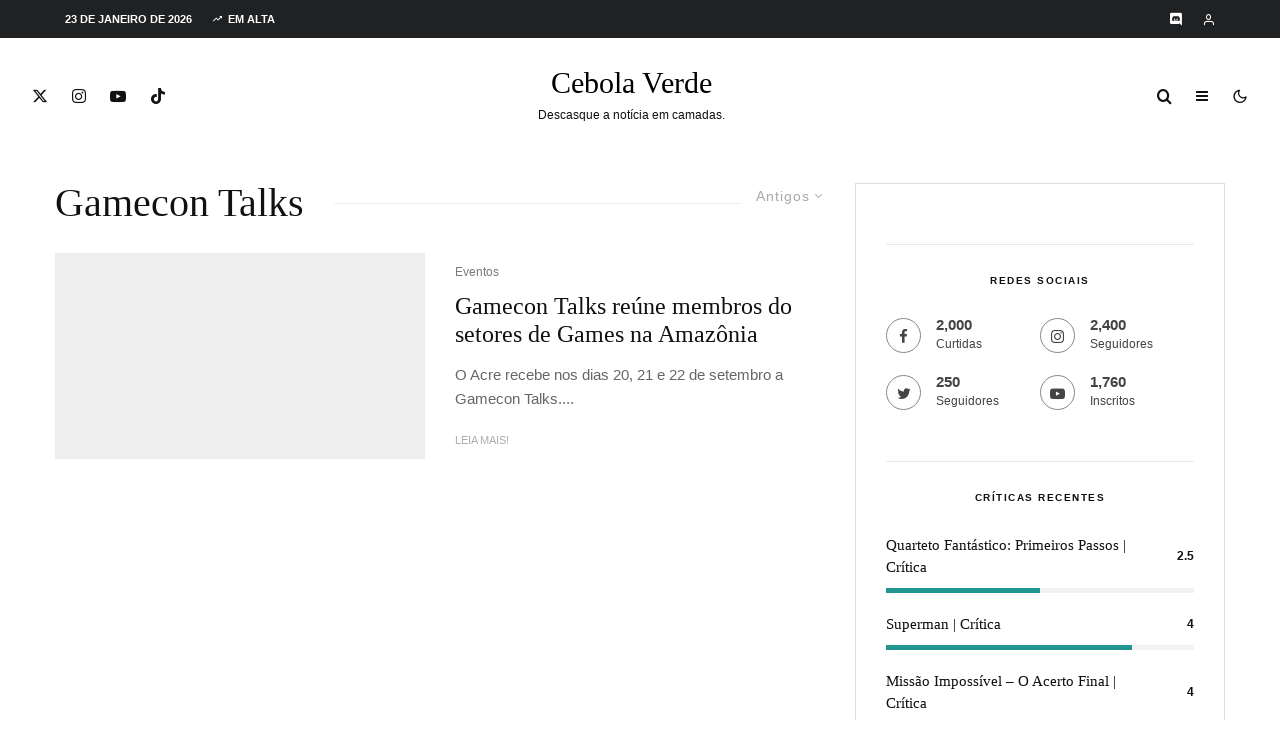

--- FILE ---
content_type: text/html; charset=UTF-8
request_url: https://cebolaverde.com.br/tag/gamecon-talks/?filtered=oldest
body_size: 60705
content:
<!DOCTYPE html><html lang="pt-BR"><head><script data-no-optimize="1">var litespeed_docref=sessionStorage.getItem("litespeed_docref");litespeed_docref&&(Object.defineProperty(document,"referrer",{get:function(){return litespeed_docref}}),sessionStorage.removeItem("litespeed_docref"));</script> <meta charset="UTF-8"><meta name="viewport" content="width=device-width, initial-scale=1"><link rel="profile" href="http://gmpg.org/xfn/11"><meta name="theme-color" content="#04b938"><meta name='robots' content='index, follow, max-image-preview:large, max-snippet:-1, max-video-preview:-1' /><title>Arquivos Gamecon Talks &#8226; Cebola Verde</title><link rel="canonical" href="https://cebolaverde.com.br/tag/gamecon-talks/" /><meta name="twitter:card" content="summary_large_image" /><meta name="twitter:title" content="Arquivos Gamecon Talks &#8226; Cebola Verde" /><meta name="twitter:site" content="@CebolaVerdeBR" /> <script type="application/ld+json" class="yoast-schema-graph">{"@context":"https://schema.org","@graph":[{"@type":"CollectionPage","@id":"https://cebolaverde.com.br/tag/gamecon-talks/","url":"https://cebolaverde.com.br/tag/gamecon-talks/","name":"Arquivos Gamecon Talks &#8226; Cebola Verde","isPartOf":{"@id":"https://cebolaverde.com.br/#website"},"primaryImageOfPage":{"@id":"https://cebolaverde.com.br/tag/gamecon-talks/#primaryimage"},"image":{"@id":"https://cebolaverde.com.br/tag/gamecon-talks/#primaryimage"},"thumbnailUrl":"https://i0.wp.com/cebolaverde.com.br/wp-content/uploads/2023/09/Gamecon-Talks.jpg?fit=558%2C310&ssl=1","breadcrumb":{"@id":"https://cebolaverde.com.br/tag/gamecon-talks/#breadcrumb"},"inLanguage":"pt-BR"},{"@type":"ImageObject","inLanguage":"pt-BR","@id":"https://cebolaverde.com.br/tag/gamecon-talks/#primaryimage","url":"https://i0.wp.com/cebolaverde.com.br/wp-content/uploads/2023/09/Gamecon-Talks.jpg?fit=558%2C310&ssl=1","contentUrl":"https://i0.wp.com/cebolaverde.com.br/wp-content/uploads/2023/09/Gamecon-Talks.jpg?fit=558%2C310&ssl=1","width":558,"height":310},{"@type":"BreadcrumbList","@id":"https://cebolaverde.com.br/tag/gamecon-talks/#breadcrumb","itemListElement":[{"@type":"ListItem","position":1,"name":"Início","item":"https://cebolaverde.com.br/"},{"@type":"ListItem","position":2,"name":"Gamecon Talks"}]},{"@type":"WebSite","@id":"https://cebolaverde.com.br/#website","url":"https://cebolaverde.com.br/","name":"Cebola Verde","description":"Descasque a notícia em camadas!","publisher":{"@id":"https://cebolaverde.com.br/#organization"},"potentialAction":[{"@type":"SearchAction","target":{"@type":"EntryPoint","urlTemplate":"https://cebolaverde.com.br/?s={search_term_string}"},"query-input":{"@type":"PropertyValueSpecification","valueRequired":true,"valueName":"search_term_string"}}],"inLanguage":"pt-BR"},{"@type":"Organization","@id":"https://cebolaverde.com.br/#organization","name":"Cebola Verde","url":"https://cebolaverde.com.br/","logo":{"@type":"ImageObject","inLanguage":"pt-BR","@id":"https://cebolaverde.com.br/#/schema/logo/image/","url":"","contentUrl":"","caption":"Cebola Verde"},"image":{"@id":"https://cebolaverde.com.br/#/schema/logo/image/"},"sameAs":["https://www.facebook.com/CebolaVerdeBR/","https://x.com/CebolaVerdeBR","https://www.instagram.com/cebolaverdebr/","https://www.youtube.com/CebolaVerde"]}]}</script> <link rel='dns-prefetch' href='//www.google-analytics.com' /><link rel='dns-prefetch' href='//www.googletagmanager.com' /><link rel='dns-prefetch' href='//stats.wp.com' /><link rel='dns-prefetch' href='//fonts.googleapis.com' /><link rel='dns-prefetch' href='//v0.wordpress.com' /><link rel='dns-prefetch' href='//jetpack.wordpress.com' /><link rel='dns-prefetch' href='//s0.wp.com' /><link rel='dns-prefetch' href='//public-api.wordpress.com' /><link rel='dns-prefetch' href='//0.gravatar.com' /><link rel='dns-prefetch' href='//1.gravatar.com' /><link rel='dns-prefetch' href='//2.gravatar.com' /><link rel='dns-prefetch' href='//widgets.wp.com' /><link rel='dns-prefetch' href='//pagead2.googlesyndication.com' /><link rel='dns-prefetch' href='//fundingchoicesmessages.google.com' /><link rel='preconnect' href='//c0.wp.com' /><link rel='preconnect' href='//i0.wp.com' /><link rel="alternate" type="application/rss+xml" title="Feed para Cebola Verde &raquo;" href="https://cebolaverde.com.br/feed/" /><link rel="alternate" type="application/rss+xml" title="Feed de comentários para Cebola Verde &raquo;" href="https://cebolaverde.com.br/comments/feed/" /><link rel="alternate" type="application/rss+xml" title="Feed de tag para Cebola Verde &raquo; Gamecon Talks" href="https://cebolaverde.com.br/tag/gamecon-talks/feed/" />
<script id="cebol-ready" type="litespeed/javascript">window.advanced_ads_ready=function(e,a){a=a||"complete";var d=function(e){return"interactive"===a?"loading"!==e:"complete"===e};d(document.readyState)?e():document.addEventListener("readystatechange",(function(a){d(a.target.readyState)&&e()}),{once:"interactive"===a})},window.advanced_ads_ready_queue=window.advanced_ads_ready_queue||[]</script> <style id='wp-img-auto-sizes-contain-inline-css' type='text/css'>img:is([sizes=auto i],[sizes^="auto," i]){contain-intrinsic-size:3000px 1500px}
/*# sourceURL=wp-img-auto-sizes-contain-inline-css */</style><style id="litespeed-ccss">ul{box-sizing:border-box}:root{--wp--preset--font-size--normal:16px;--wp--preset--font-size--huge:42px}:root{--wp--preset--aspect-ratio--square:1;--wp--preset--aspect-ratio--4-3:4/3;--wp--preset--aspect-ratio--3-4:3/4;--wp--preset--aspect-ratio--3-2:3/2;--wp--preset--aspect-ratio--2-3:2/3;--wp--preset--aspect-ratio--16-9:16/9;--wp--preset--aspect-ratio--9-16:9/16;--wp--preset--color--black:#000;--wp--preset--color--cyan-bluish-gray:#abb8c3;--wp--preset--color--white:#fff;--wp--preset--color--pale-pink:#f78da7;--wp--preset--color--vivid-red:#cf2e2e;--wp--preset--color--luminous-vivid-orange:#ff6900;--wp--preset--color--luminous-vivid-amber:#fcb900;--wp--preset--color--light-green-cyan:#7bdcb5;--wp--preset--color--vivid-green-cyan:#00d084;--wp--preset--color--pale-cyan-blue:#8ed1fc;--wp--preset--color--vivid-cyan-blue:#0693e3;--wp--preset--color--vivid-purple:#9b51e0;--wp--preset--gradient--vivid-cyan-blue-to-vivid-purple:linear-gradient(135deg,rgba(6,147,227,1) 0%,#9b51e0 100%);--wp--preset--gradient--light-green-cyan-to-vivid-green-cyan:linear-gradient(135deg,#7adcb4 0%,#00d082 100%);--wp--preset--gradient--luminous-vivid-amber-to-luminous-vivid-orange:linear-gradient(135deg,rgba(252,185,0,1) 0%,rgba(255,105,0,1) 100%);--wp--preset--gradient--luminous-vivid-orange-to-vivid-red:linear-gradient(135deg,rgba(255,105,0,1) 0%,#cf2e2e 100%);--wp--preset--gradient--very-light-gray-to-cyan-bluish-gray:linear-gradient(135deg,#eee 0%,#a9b8c3 100%);--wp--preset--gradient--cool-to-warm-spectrum:linear-gradient(135deg,#4aeadc 0%,#9778d1 20%,#cf2aba 40%,#ee2c82 60%,#fb6962 80%,#fef84c 100%);--wp--preset--gradient--blush-light-purple:linear-gradient(135deg,#ffceec 0%,#9896f0 100%);--wp--preset--gradient--blush-bordeaux:linear-gradient(135deg,#fecda5 0%,#fe2d2d 50%,#6b003e 100%);--wp--preset--gradient--luminous-dusk:linear-gradient(135deg,#ffcb70 0%,#c751c0 50%,#4158d0 100%);--wp--preset--gradient--pale-ocean:linear-gradient(135deg,#fff5cb 0%,#b6e3d4 50%,#33a7b5 100%);--wp--preset--gradient--electric-grass:linear-gradient(135deg,#caf880 0%,#71ce7e 100%);--wp--preset--gradient--midnight:linear-gradient(135deg,#020381 0%,#2874fc 100%);--wp--preset--font-size--small:13px;--wp--preset--font-size--medium:20px;--wp--preset--font-size--large:36px;--wp--preset--font-size--x-large:42px;--wp--preset--spacing--20:.44rem;--wp--preset--spacing--30:.67rem;--wp--preset--spacing--40:1rem;--wp--preset--spacing--50:1.5rem;--wp--preset--spacing--60:2.25rem;--wp--preset--spacing--70:3.38rem;--wp--preset--spacing--80:5.06rem;--wp--preset--shadow--natural:6px 6px 9px rgba(0,0,0,.2);--wp--preset--shadow--deep:12px 12px 50px rgba(0,0,0,.4);--wp--preset--shadow--sharp:6px 6px 0px rgba(0,0,0,.2);--wp--preset--shadow--outlined:6px 6px 0px -3px rgba(255,255,255,1),6px 6px rgba(0,0,0,1);--wp--preset--shadow--crisp:6px 6px 0px rgba(0,0,0,1)}[class^=tipi-i-]{font-family:'tipi'!important;speak:none;font-style:normal;font-weight:400;font-variant:normal;text-transform:none;font-size:inherit;line-height:1;-webkit-font-smoothing:antialiased;-moz-osx-font-smoothing:grayscale}.tipi-i-cart:before{content:"\e91b"}.tipi-i-close:before{content:"\e5cd"}.tipi-i-arrow-right:before{content:"\e902"}.tipi-i-chevron-down:before{content:"\e909"}.tipi-i-log-in:before{content:"\e93b"}.tipi-i-menu:before{content:"\e919"}.tipi-i-search:before{content:"\e91f"}.tipi-i-user:before{content:"\e924"}.tipi-i-x:before{content:"\e92a"}.tipi-i-zap:before{content:"\e92b"}.tipi-i-twitter:before{content:"\f099"}.tipi-i-facebook:before{content:"\f09a"}.tipi-i-pinterest:before{content:"\f0d2"}.tipi-i-youtube-play:before{content:"\f16a"}.tipi-i-instagram:before{content:"\f16d"}.tipi-i-dribbble:before{content:"\f17d"}.tipi-i-twitch:before{content:"\f1e8"}html{-ms-text-size-adjust:100%;-webkit-text-size-adjust:100%}body{margin:0;-moz-osx-font-smoothing:grayscale;-webkit-font-smoothing:antialiased}article,aside,header,main,nav,li{display:block}h1,h3,h4,p,ul{margin:0;padding:0}h1,h3,h4{font-size:inherit}a,button{color:inherit}a{text-decoration:none}button{overflow:visible;border:0;font:inherit;-webkit-font-smoothing:inherit;letter-spacing:inherit;background:0}::-moz-focus-inner{padding:0;border:0}:focus{outline:0}img{max-width:100%;height:auto;border:0}.clearfix:after{content:"";display:block;clear:both}*{box-sizing:border-box}ul ul{margin-top:0;margin-bottom:0}ul{list-style-position:inside}ul li{display:list-item}ul{list-style:none}.zeen-widget li{margin:6px 0}h1{font-size:2em}h3{font-size:1.2em}h4{font-size:1em}.zeen-widget ul{list-style:none}.widget-title{margin-bottom:30px}.zeen-checkbox{padding-top:10px;font-size:10px;display:flex;width:100%;text-align:left}.zeen-checkbox a{text-decoration:underline;margin-left:3px}.zeen-checkbox label{position:relative}.zeen-checkbox label .zeen-i{width:12px;margin-top:2px;text-align:center;margin-right:7px;height:12px;display:inline-block;background:#eee;position:relative;line-height:12px;border-radius:2px}.zeen-checkbox label .zeen-i:before{border-radius:2px;content:"\e908";font-family:"tipi";color:#fff;font-size:8px;position:absolute;top:0;left:0;width:100%;opacity:0;height:100%;transform:translatey(3px)}.zeen-checkbox input[type=checkbox]{position:absolute;opacity:0;top:5px;left:0;height:12px;width:12px;margin:0}h1,h3,h4{line-height:1.2}article{min-width:0}.site-inner{min-height:100vh;position:relative}input{font:inherit}.main{padding-bottom:30px}.site-skin-2{color:#eee}.tipi-overlay{height:100%;width:100%;position:absolute;top:0;left:0;-webkit-backface-visibility:hidden;backface-visibility:hidden;z-index:1}.tipi-overlay-base{z-index:101;position:fixed;opacity:0;visibility:hidden}.tipi-overlay-dark{background:#000}.tipi-overlay-light{background:#1f1f25}.mask{line-height:0;position:relative}.mask img{width:100%;height:100%;-o-object-fit:cover;object-fit:cover;-o-object-position:center;object-position:center;-webkit-backface-visibility:hidden;backface-visibility:hidden}.tipi-vertical-c,.tipi-all-c{align-items:center}.horizontal-menu.tipi-flex-eq-height>li{display:flex;align-items:center}.header-padding.tipi-flex-eq-height{padding-bottom:0!important;padding-top:0!important}.tipi-all-c{justify-content:center}.tipi-all-c.logo-main-wrap{text-align:center}.logo-main-wrap:empty{display:none}.tipi-flex-lcr{flex-direction:row;flex-wrap:wrap;justify-content:flex-start;align-items:center}.tipi-flex-eq-height{align-items:stretch}.tipi-flex-lcr,.tipi-vertical-c,.tipi-all-c,.tipi-flex,.tipi-flex-eq-height{display:flex}.tipi-flex-r{text-align:right;flex:1;justify-content:flex-end}input::-webkit-input-placeholder{color:inherit}input::-moz-placeholder{color:inherit}input::-ms-input{color:inherit}.contents-wrap{width:100%;text-align:center}.content-bg{text-align:left}.content-bg>.tipi-cols,.content-bg .main{background:unset}.logo{line-height:0}.logo a{vertical-align:top;display:inline-block}.logo-main-wrap-l .logo{flex-shrink:0}.tipi-button-cta-wrap .tipi-button-cta{color:inherit!important}.logo-fallback{line-height:1}.bg-area{position:relative}.background{position:absolute;top:0;left:0;width:100%;height:100%;z-index:-1}.site-img-1 .background{background-repeat:no-repeat;background-position:center center;background-size:cover}.header-skin-1 .bg-area{background:#fff}.site-header .bg-area{z-index:3}.sb-skin-1{background:#fff}.block-wrap:not(.skin-inner)>.tipi-row-inner-style{background-image:none;background-color:transparent}.site-skin-2{background:#1c1d1e}.site-skin-2{color:#fff}.site-skin-2 .mask{background:#0c0c0c}.block-skin-0{background:0 0}.block-wrap:not(.skin-inner){background-repeat:no-repeat;background-size:cover;background-position:center center}.menu-icons{flex-shrink:0}.menu-icons>li>a{padding-left:10px;padding-right:10px}.menu-icons>li>a span{padding-left:7px}.horizontal-menu>li{display:inline-block}.horizontal-menu .menu-icon-mode{display:inline-flex;align-items:center}.menu-main-menu,.menu-secondary{flex-wrap:wrap}.sticky-menu{z-index:50;top:0;position:relative}.horizontal-menu>li>a{display:inline-block}.main-navigation{position:relative}.menu-icon a:before{font-weight:400!important}.menu-icon i{font-weight:400!important}.bg-area>*{position:relative;z-index:11}.bg-area .background{z-index:0;position:absolute}.logo-main-wrap-center{text-align:center;justify-content:center}.logo{display:inline-block}.site-mob-header{position:relative;z-index:10}.site-mob-header .bg-area{background:inherit;max-width:100%}.site-mob-header .menu-left{text-align:left;flex:1;margin-left:-7px}.site-mob-header .logo-main-wrap{text-align:center}.site-mob-header .menu-right{flex:1;margin-right:-7px;margin-left:auto;text-align:right;justify-content:flex-end}.site-mob-header .icons-wrap li{display:flex}.site-mob-header .icons-wrap li a{padding:0 7px}.site-mob-header-1 .logo-main-wrap{display:flex;justify-content:center}.sticky-top{position:sticky;top:0;z-index:12}.mob-menu-wrap{position:fixed;width:100%;height:100%;z-index:102;top:0;left:0;bottom:0;font-size:18px}.mob-menu-wrap .mobile-cta-wrap{margin-top:15px}.mob-menu-wrap .mobile-cta-wrap>div{width:100%}.mob-menu-wrap .mobile-cta-wrap>div a{width:100%}.mob-menu-wrap .mobile-cta-wrap .tipi-button-cta{height:auto;padding:15px 0}.mob-menu-wrap .mobile-cta-wrap .tipi-button-cta .button-text{line-height:1;font-size:inherit}.mob-menu-wrap .content-wrap{height:100%}.mob-menu-wrap .content{height:100%;padding:30px 45px;display:flex;flex-direction:column;flex-grow:1;overflow:auto}.mob-menu-wrap .content .logo{animation-delay:.3s}.mob-menu-wrap .content .mobile-navigation{animation-delay:.4s}.mob-menu-wrap .content .menu-icons{animation-delay:.65s}.mob-menu-wrap .vertical-menu{margin:auto;width:100%;font-size:18px}.mob-menu-wrap .vertical-menu li{margin-bottom:7px;font-weight:400;text-transform:none;padding-right:0}.mob-menu-wrap .mobile-navigation{margin-top:30px;margin-bottom:30px;display:flex;overflow:auto;flex-direction:column;flex-grow:1}.mob-menu-wrap .menu-icons{display:flex;flex-wrap:wrap;margin-left:-10px;margin-right:-10px}.mob-menu-wrap .menu-icons li{margin:0 5px 10px}.mob-menu-wrap .bg-area{height:100%}.mob-menu-wrap .tipi-close-icon{position:absolute;top:20px;right:20px;font-size:30px;z-index:12;line-height:1}.mob-menu-wrap .content>*{opacity:0;transform:translatex(-20px)}.tipi-i-menu-mob{width:12px;height:2px;background:#fff;position:relative;margin:0 auto;border-radius:1px;display:block}.tipi-i-menu-mob:before,.tipi-i-menu-mob:after{width:inherit;display:block;height:inherit;border-radius:inherit;background:inherit;content:"";position:absolute;width:125%}.tipi-i-menu-mob:before{top:-5px}.tipi-i-menu-mob:after{top:5px}.site-mob-menu-a-4 .site-inner{z-index:2}.site-mob-menu-a-4 .site-inner{z-index:3}.site-mob-menu-a-4 .mob-menu-wrap{left:auto;right:0;width:calc(100vw - 60px);z-index:1;visibility:hidden;transform:translate3d(50%,0,0)}.site-mob-menu-a-4 .mob-menu-wrap .mob-tr-close{display:none}.site-mob-menu-a-4 .site-inner:after{content:"";background:#aaa;top:0;left:0;width:100%;height:100%;position:absolute;display:block;z-index:300;opacity:0;visibility:hidden}.mob-tr-open{display:block;padding-top:0!important;padding-bottom:0!important;height:25px}.mob-tr-open i{margin-right:3px;float:right;top:calc(50% - 1px)}.sidebar-wrap{z-index:1;text-align:left}.sidebar-wrap .sidebar{margin-bottom:30px}.sidebar{width:100%}.sidebar .zeen-widget:last-of-type:not(.widget_nav_menu){margin-bottom:0;border-bottom-width:0}.sidebar .background{z-index:0}.content-area .zeen-widget{position:relative;z-index:1}.textwidget p{margin-bottom:1em}.textwidget p:last-child{margin-bottom:0}.zeen_social_icons ul{margin-left:-20px;display:inline-block}.zeen_social_icons ul>li:first-child .tipi-i-sz-1{margin-left:20px}.zeen_social_icons li{display:inline-block;line-height:1;text-align:center}.zeen_social_icons a{margin:0 20px 40px}.zeen_social_icons .tipi-i-sz-1{margin:0 10px 20px}.zeen_social_icons .zeen-social-icons-light{color:#fff}.zeen_social_icons .social-align-0{text-align:center}.sb-skin-1 .lets-review__widget__design-1 .score-bar{background:#f2f2f2}.sb-skin-1 .lets-review__widget__design-1 .score{color:#111}.widget-title-c .sidebar-widget .widget-title{text-align:center}.meta{-webkit-backface-visibility:hidden;backface-visibility:hidden}.tipi-row-inner-box{position:relative;background:inherit}.tipi-row-inner-style{width:100%;background:inherit}.block{position:relative;align-items:stretch;flex-flow:row wrap}.block article{position:relative}.mask-img{display:block;width:100%;height:100%}.block-wrap{border:0;margin-left:auto;margin-right:auto;border-image-slice:1;width:100%;display:block;text-align:left}.block-wrap .tipi-row-inner-style{border-image-slice:1}.tipi-row-inner-box{width:100%}.ppl-m-3 .block{justify-content:space-between}.separation-border:last-of-type:not(.masonry-child):not(.preview-text){margin-bottom:0;padding-bottom:0;border-bottom:0}.preview-mini-wrap{position:relative}.split-1 .mask{flex:0 0 34%}.split-1 .meta{padding-left:15px;padding-right:10px}.split-design-1 .preview-mini-wrap{align-items:center}.split-1 .preview-mini-wrap{display:flex}.stack-design-1{text-align:left}.img-bg-wrapper .bg{position:absolute;height:100%;width:100%}.bg__img-wrap{overflow:hidden;position:absolute;height:100%;width:100%;top:0;left:0}.bg__img-wrap.parallax .bg{height:150%;top:-25%}.read-more-wrap{margin-top:20px}.page-header.block-title-m{padding-bottom:30px}.block-title{display:inline-block;line-height:1}.block-title-wrap-style .block-title{padding-bottom:10px;display:flex;position:relative;align-items:center}.block-title-wrap-style .block-title:after{content:"";flex:1;margin-left:30px;position:relative}.block-title-wrap-style .block-title:last-child{padding-bottom:0}.block-title-wrap{position:relative;width:100%}.block-title-wrap:not(.page-header-skin-4) .block-title-wrap,.block-title-wrap:not(.page-header-skin-4) .filters{background:inherit}.block-title-wrap .block-title-area{position:relative}.block-title-wrap .filters{position:relative;font-weight:400;font-size:12px;margin-top:6px;text-transform:none;letter-spacing:1px;color:#aaa;z-index:4}.block-title-wrap .filters .sorter{text-align:left}.sorter{position:relative}.sorter .current-sorter{position:relative;display:inline-block;font-size:14px}.sorter .current-sorter i{font-size:12px;padding-left:3px;display:inline-block;transform-origin:center}.sorter .current-txt{padding-bottom:3px;display:inline-block}.sorter .options{transform:translatey(-2px);display:inline-block;position:absolute;z-index:10;color:#fff;top:30px;left:0;left:auto;right:-15px;white-space:nowrap;max-height:350px;overflow-y:auto;visibility:hidden;opacity:0}.sorter .options li{background:#111}.sorter .options li:first-child{padding-top:25px}.sorter .options li:last-child{padding-bottom:25px}.sorter .options a{padding:10px 40px;display:block}.sorter .options a:before{font-family:"tipi";content:"\e90b";position:absolute;left:20px;opacity:0}.block-title-1{margin-bottom:30px}.page-header{margin-bottom:0}.byline{font-weight:400!important;margin-bottom:-7px}.byline .byline-part{vertical-align:middle}.byline-2{margin-bottom:-3px}.cats .cat{margin-right:10px;display:inline-block}.cats .cat:last-of-type{margin-right:0}.byline-part{margin-bottom:5px;display:inline-block}.meta{float:left;width:100%}.meta .title{font-size:22px;padding-top:.5em}.meta .title a{display:inline-block;max-width:100%}.meta .excerpt{padding-top:15px}.meta .excerpt .read-more-wrap{font-weight:400;line-height:1.666667}.meta .excerpt .read-more{display:inline-block}.meta .excerpt .read-more:before{content:"";position:absolute;bottom:0;left:0;width:100%;height:3px;transform:scale3d(0,1,1);transform-origin:center left}.tipi-m-typo .title{font-size:22px;padding-top:10px}.tipi-s-typo .title{padding-top:8px}.mode__wrap{padding:0 5px!important}.mode__wrap .mode__inner__wrap{position:relative;text-align:center;padding-left:0!important;width:30px;height:30px;overflow:hidden}.mode__wrap .mode__inner__wrap i{position:absolute;width:100%;margin-right:0!important;z-index:1;height:100%;transform:translate(0,100%) rotate(-60deg)}.mode__wrap .mode__inner__wrap i:before{width:100%;height:100%;display:flex;align-items:center;justify-content:center}.mode__wrap:not(.mode--alt) .tipi-i-moon{transform:translatey(0) rotate(0)}.site-mob-header .mode__wrap .mode__inner__wrap{background:0 0}.site-mob-header .mode__wrap .mode__inner__wrap i{color:inherit}.img-ani-base .mask{overflow:hidden}.counter{-webkit-backface-visibility:hidden;backface-visibility:hidden}.lets-review__widget__design-1:last-of-type{margin-bottom:0}.lets-review__widget__design-1 .score{color:inherit}.title{word-wrap:break-word}.current-date{margin-right:10px;flex-shrink:0}.trending-inline .main-title-wrap .tipi-trending-icon{line-height:inherit}.trending-inline .main-title-wrap .trending-text{padding-left:5px}.counter{position:absolute;z-index:2;top:7px;left:10px;border-radius:50%;display:inline-block;height:40px;width:40px;text-align:center}.counter:before{font-size:12px;position:absolute;display:block;content:counter(block);z-index:2;top:50%;left:50%;transform:translate(-50%,-50%);color:#fff}.counter:after{z-index:1;background-color:#121314;content:"";position:absolute;height:100%;width:100%;top:0;left:0;border-radius:inherit}.trending-accent-border{border:2px solid transparent}.trending-inline-wrap .counter{line-height:40px}.trending-inline-wrap .counter:before{height:100%;width:100%;left:0;top:0;transform:none}.trending-inline-wrap .trending-accent-border{line-height:36px}.trending-inline .main-title-wrap:before{display:none}.trending-inline-drop{top:100%;padding:0!important;z-index:105!important;color:#fff;background-color:#121314}.trending-inline-drop .trending-inline-wrap .block article a{padding:0;font-size:inherit;color:#fff}.trending-inline-drop .trending-inline-title{width:100%;padding:20px 40px 0;display:flex;align-items:center;margin-bottom:-20px}.trending-inline-drop .trending-inline-title .trending-op-title{float:left;font-size:2em}.trending-inline-drop .trending-inline-title .trending-ops{margin-left:auto}.trending-inline-drop .trending-inline-title .trending-op{margin-left:15px;display:inline-block;padding:0}.trending-inline-drop .trending-selected{border-bottom:2px solid #fff}.trending-inline-drop .block-wrap{background-color:#121314}.trending-inline-drop .block-wrap .mask{background-color:#121314}.trending-inline-drop .block-wrap article .title{font-size:14px}.block{counter-reset:block}.block article{counter-increment:block}.slide-in-el{position:fixed;top:0;right:0;max-width:100%;width:780px;height:100%;z-index:102;opacity:0;visibility:hidden;transform:translateX(50%);will-change:transform;overflow-y:auto;box-shadow:0 0 25px 0 rgba(0,0,0,.075)}.slide-in-el .content{margin:0 auto;height:100%}.slide-in-el .bg-area{min-height:100%}.slide-in-el .close{position:absolute;top:0;right:0;margin:30px;z-index:2;font-size:2em;line-height:1}.slide-in-menu{width:780px}.slide-in-menu .content{padding:80px 0;width:80%;max-width:360px}.slide-in-menu .content .zeen-widget:last-child{margin-bottom:0}.slide-in-menu .zeen_social_icons .social-widget-icons{text-align:left;font-size:18px}.slide-in-menu .zeen_social_icons{text-align:left}.slide-in-menu .zeen-widget{margin-bottom:90px}.slide-in-menu .logo-slide{display:block;margin-bottom:60px}.tipi-tile .content>div{opacity:0;transform:translatex(25%)}.tipi-tile .content>.title{margin-bottom:15px;font-size:30px}.tipi-tile .content>.subtitle{margin-bottom:45px;font-size:16px}.slide-in-box{background-position:center;will-change:transform,opacity;background-size:cover}.slide-in-box .content{text-align:center}.slide-in-box .content>.title{margin-bottom:10px;font-size:30px}.slide-in-box .content>.subtitle{margin-bottom:30px}.modal-wrap{z-index:110;opacity:0}.modal-wrap .close,.tipi-overlay-base .close{z-index:2;position:absolute;top:30px;right:30px}.modal-wrap .close i,.tipi-overlay-base .close i{font-size:40px;color:#fff}.tipi-overlay-base .close{opacity:0}.modal-wrap{width:100%;height:100%;left:0;top:0}.modal-wrap .content-custom{position:relative;width:100%;margin-left:auto;margin-right:auto;text-align:center;max-width:calc(100vw - 30px)}.modal-wrap .tipi-overlay{background-color:#fff;z-index:1;opacity:.8}.modal-wrap .content-block{z-index:2;border-radius:10px;position:absolute;opacity:0;padding:0 30px;visibility:hidden;left:50%;top:50%;transform:translate(-50%,-50%)}.modal-wrap .content-block .bg-area{border-radius:3px}.modal-wrap .content-custom{transform:translate(-50%,-50%) translatey(-30px)}.modal-wrap .content{position:relative;height:100%;padding:0 30px;justify-content:center}.modal-wrap .close i{opacity:0}.modal-wrap .content-latl{transform:translateY(-50%) translateY(-20px) translateX(-50%)}.modal-wrap .content-latl form{transform:translatey(-15px);opacity:0}.tipi-x-outer{opacity:0}.tipi-x-wrap{line-height:0}.tipi-i-cart:before{top:1px;position:relative}.search-field{-webkit-appearance:none;background:0 0;border:0}.search-field::-webkit-search-cancel-button{-webkit-appearance:none;opacity:0}input[type=search]::-ms-clear{display:none}.content-search{width:100%;text-align:center;color:#111}.content-search .search-submit{display:none}.content-search .search-field{border-radius:0;color:#111;font-size:30px;border:0;width:100%;border-bottom:1px solid #e4e4e4;text-align:center}.content-search .search-field::-webkit-input-placeholder{color:#111}.content-search .search-field::-moz-placeholder{color:#111;opacity:1}.content-search .search-field:-ms-input-placeholder{color:#111}.content-search .suggestions-wrap a{margin-right:5px}.content-search .suggestions-wrap a:before{content:"#"}.content-search .search{opacity:0;transform:translate3d(0,-20px,0)}.content-search .search-hints{opacity:0;font-size:12px;align-items:baseline;transform:translate3d(0,10px,0)}.content-search .search-hints .search-hint{display:block;margin-left:auto;flex-shrink:0}.content-found-wrap{opacity:0;transform:translate3d(0,5px,0);height:0}.content-found-wrap .tipi-button{margin-top:15px}.latl-active-1 .tipi-latl-register,.latl-active-1 .tipi-latl-reset{display:none}.tipi-logged-out-wrap{width:100%}.latl-terms a{text-decoration:none}.latl-form .zeen-checkbox{margin-top:0;margin-bottom:10px;font-size:12px}.latl-form .zeen-checkbox label .zeen-i{margin-top:0}.latl-status{margin:10px 0 20px;color:#fff;font-size:12px;padding:10px;display:none;border-radius:3px}.content-latl{position:relative}.content-latl .tipi-modal-bg{padding:45px;width:390px;justify-content:center}.content-latl .bg-area .background{border-radius:3px}.latl-lostpassword{float:left;width:50%;text-align:left}.br-option,.latl-cancel-wrap{text-align:right}.bottom-options{font-size:12px}.latl-cancel-wrap{float:right;width:30%}.bl-option{float:left;width:70%}.br-option{float:left;width:50%}.latl-submit-button .tipi-button{width:100%;margin-bottom:5px}.latl-input-wrap{text-align:left}.latl-input-wrap input{border:0;height:40px;line-height:40px;outline:0;background:rgba(255,255,255,.85);margin-bottom:15px;font-size:15px;width:100%;border-radius:2px;padding:0 10px}.standard-archive .content-bg{padding-top:30px;padding-bottom:30px}.standard-archive .block-title-wrap-style .block-title-area,.standard-archive .block-title-wrap-style .filters{border-top-width:0;padding-top:0}.tipi-button{display:inline-block;border-radius:2px;-webkit-appearance:none;padding:0 20px;background:#000;outline:0;border:0;height:44px;line-height:40px;border:2px solid transparent;color:#fff!important}.custom-button__rounded-2.tipi-button-cta{border-radius:3px}.tipi-button-cta{display:inline-flex;align-items:center}.custom-button__size-1.tipi-button-cta{height:44px;padding:0 30px}.button-arrow{position:relative;padding-left:30px;padding-right:30px}.button-arrow>i{opacity:0;position:absolute;top:50%;font-size:1em;transform:translate3d(0,-50%,0)}.button-arrow .button-title{display:inline-block}.button-arrow-r>i{transform:translate3d(-10px,-50%,0);right:20px}.mask{background:#eee}.tipi-cart-count{font-family:monospace!important;font-weight:700!important;padding:0 4px!important;display:inline;font-size:8px;position:relative;top:-9px;margin-left:-4px;margin-right:-10px;border-radius:50%;height:11px;line-height:12px;min-width:12px;text-align:center;background:#1f2123;color:#fff}.tipi-row{margin-left:auto;margin-right:auto;width:100%;padding-left:20px;padding-right:20px}.tipi-col{position:relative;min-height:1px;float:left}.tipi-cols{position:relative}.tipi-xs-12{width:100%}[class^=tipi-i-]{font-family:"tipi"!important;speak:none;font-style:normal;font-weight:400!important;font-variant:normal;text-transform:none;font-size:inherit;line-height:1;letter-spacing:0;-ms-font-feature-settings:"liga" 1;font-feature-settings:"liga";font-variant-ligatures:discretionary-ligatures;-webkit-font-smoothing:antialiased;-moz-osx-font-smoothing:grayscale}.tipi-i-moon:before{content:"\e946"}.tipi-i-sun:before{content:"\e947"}.tipi-i-cart-1:before{content:"\e91b"!important}.tipi-i-close:before{content:"\e5cd"}.tipi-i-search-thin:before{content:"\e8b6"}.tipi-i-arrow-right:before{content:"\e902"}.tipi-i-chevron-down:before{content:"\e909"}.tipi-i-log-in:before{content:"\e93b"}.tipi-i-user:before{content:"\e924"}.tipi-i-zap:before{content:"\e92b"}.tipi-i-search:before{content:"\f002"}.tipi-i-x:before{content:"\e957"}.tipi-i-facebook:before{content:"\f09a"}.tipi-i-menu:before{content:"\f0c9"}.tipi-i-pinterest:before{content:"\f0d2"}.tipi-i-youtube-play:before{content:"\f16a"}.tipi-i-instagram:before{content:"\f16d"}.tipi-i-dribbble:before{content:"\f17d"}.tipi-i-twitch:before{content:"\f1e8"}@media only screen and (min-width:481px){.ppl-s-3 article{flex:0 0 calc(33.3333333333% - 20px);width:calc(33.333% - 20px)}.block-title-1 .block-title{position:relative}.block-title-1 .block-title-wrap-style .filters{padding-top:0;margin-top:0;float:right;display:block}.block-title-1 .block-title-area{width:100%}.block-title-1 .sorter{margin-left:15px;display:inline-block;padding-top:2px}.block-title-1 .sorter i{top:1px}.block-title-1 .archive-sorter{padding-top:2px}.split-1:not(.preview-thumbnail) .meta{padding-left:30px;padding-right:15px}.preview-61.separation-border-style:nth-last-child(2),.preview-61.separation-border-style:last-child,.preview-61.separation-border-style:nth-last-child(3){padding-bottom:0;border-bottom:0;margin-bottom:0}}@media only screen and (min-width:860px){.tipi-m-0{display:none}.tipi-cols{margin-left:-15px;margin-right:-15px}.tipi-col{padding-right:15px;padding-left:15px}.tipi-row{padding-left:30px;padding-right:30px}.ppl-m-3 article{flex:0 0 calc(33.3333333333% - 20px);width:calc(33% - 20px)}.article-ani-1:not(.article-window) img{opacity:0}.mm-skin-2 .zeen-lazy-load-base{background:#202020}.mm-skin-2 .dropper .menu,.mm-skin-2 .dropper .menu a{color:#fff}.secondary-navigation .horizontal-menu{text-align:left}.menu.tipi-row{padding:0}.drop-it>.menu,.drop-it>a:before{opacity:0;visibility:hidden}.drop-it .title a{font-size:inherit}.drop-it .block-wrap{padding:40px!important}.drop-it .block-wrap .tipi-m-typo .title{font-size:18px}.drop-it .block-wrap:not(.tile-design-4) .block-61{margin-bottom:-10px}.drop-it .block-wrap:not(.tile-design-4) .preview-classic .title-wrap{text-align:center}.drop-it .block-wrap:not(.tile-design-4) .preview-classic .title-wrap .title{font-size:15px;padding-top:20px}.main-menu-bar-color-2 .dropper>a{position:relative}.main-menu-bar-color-2 .dropper>a:before{position:absolute;bottom:0;left:50%;transform:translate3d(0,5px,0);content:"";width:0;height:0;border-left:7px solid transparent;border-right:7px solid transparent;border-bottom:7px solid transparent;opacity:0;margin-left:-7px}.mm-art>.menu{position:absolute;z-index:10;width:100%;left:0;top:100%}.menu-bg-area{width:100%}.main-menu-skin-1 .menu-bg-area{background-color:#fff}.logo-main-wrap.tipi-vertical-c .logo{margin-right:30px}.secondary-wrap{display:flex;position:relative;z-index:102}.secondary-wrap .tipi-cart-count{margin-top:1px}.secondary-wrap .trending-inline{margin-right:5px}.secondary-wrap .menu-icons{margin-left:auto;flex:1}.secondary-wrap .current-date,.secondary-wrap .secondary-navigation{float:left}.secondary-wrap .current-date{padding-left:5px}.secondary-wrap .secondary-navigation{flex-shrink:0;margin-right:10px}.secondary-wrap,.secondary-wrap a{font-weight:inherit}.vertical-menu{left:0;width:inherit}.main-navigation .menu-icon .tipi-i-menu:before{font-size:14px}.main-navigation .menu-icon .tipi-i-user:before{font-size:16px}.main-navigation .horizontal-menu>li>a{height:100%;display:flex;align-items:center}.main-menu-c .sticky-part{justify-content:center}.main-menu-c .sticky-part .logo-menu-wrap,.main-menu-c .sticky-part .menu-icons{flex:1}.main-menu-c .sticky-part .logo-menu-wrap{text-align:left}.nav-grid{position:relative;z-index:5}.nav-grid .menu-icons{justify-content:flex-end;text-align:right}.logo-menu-wrap{float:left}.sticky-part,.menu-content-wrap{transform-style:preserve-3d}.menu-content-wrap{position:relative}.content-search .search-field{font-size:42px}.content-search .search-hints{display:flex}.content-search .search-hint{text-align:right}.content-search .suggestions-wrap{text-align:left;order:-1}.content-found-wrap .tipi-button{margin-top:45px}.tipi-modal-bg{display:flex;align-items:center}.slide-in-box{width:360px;min-height:370px;max-width:100%;position:fixed;bottom:60px;right:0;border-right:0;opacity:0;visibility:hidden;transform:translateX(50%);z-index:100;background-color:#1d1d1e;color:#fff;box-shadow:30px 30px 30px rgba(0,0,0,.4)}.slide-in-box .subtitle{color:inherit}.slide-in-box .tipi-closer{position:absolute;right:15px;font-weight:700;top:15px}.slide-in-box .title{color:inherit}.slide-in-1{padding:45px}}@media only screen and (min-width:860px) and (max-width:1019px){.portrait-tablet-0{display:none}.menu-icons>li>a,.main-navigation .horizontal-menu>li>a{padding-left:7px!important;padding-right:7px!important}}@media all and (orientation:portrait) and (min-width:860px){.content-search{margin-top:-100px}}@media only screen and (min-width:1020px){.tipi-l-4{width:33.3333333333%}.tipi-l-8{width:66.6666666667%}}@media only screen and (min-width:1240px){.main-navigation.tipi-row:not(.stuck) .nav-grid{padding:0}.secondary-menu-width-1 .mm-art .menu{width:calc(100% - 60px);margin-left:30px}.header-skin-1 .logo-main-wrap-l .logo{margin-left:12px}.secondary-menu-width-1 .current-date{padding-left:10px}.tipi-s-typo .title{font-size:1.6rem}.content-search .search-hints{padding-top:5px}}@media only screen and (min-width:1600px){.tipi-m-typo .title{font-size:2rem;line-height:1.33333}.content-search .search-field{font-size:5rem}}@media only screen and (max-width:1239px){input[type=text],input[type=password],input[type=search]{font-size:16px}.main-navigation.tipi-row{padding-left:0;padding-right:0}.main-menu-bar-color-2 .dropper>a:before{margin-left:-10px}.nav-grid .sticky-part{padding:0 20px}.main-menu-width-1 .nav-grid.tipi-row .sticky-part{padding:0}}@media only screen and (max-width:859px){.tipi-xs-0{display:none}.excerpt-mob-off .excerpt{display:none}.tipi-m-typo .title{font-size:1.2rem}input[type=search]::-webkit-search-cancel-button{display:none}.content-found-wrap .tipi-button{margin-top:30px}.site-header{display:none}.content-search{padding:0}.content-search .search-hints{padding-top:5px;text-align:center}.content-search .search-hints .search-hint{display:none}.sidebar-wrap .sidebar{padding-left:30px!important;padding-right:30px!important}.sidebar-wrap.sb-with-border .sidebar{border:0!important}}@media only screen and (max-width:480px){.mob-menu-wrap .menu-icons{justify-content:space-between}.sidebar-wrap .sidebar{padding:0 20px}.split-1 .meta .excerpt{display:none}.split-1 .title{font-size:15px!important}.block-title-wrap-style{text-align:center}.block-title-wrap-style .block-title-area{width:100%}.block-title-wrap-style .filters{width:100%;margin-top:15px;justify-content:center;align-items:center}.block-title-wrap-style .filters .sorter{width:100%;text-align:center}.block-title-wrap-style .filters .sorter .options{right:auto;left:50%;transform:translatex(-50%) translatey(-2px)}.block-title-wrap-style .block-title{position:relative;display:flex;width:100%;align-items:center;justify-content:center}.block-title-wrap-style .block-title:before{content:"";flex:1;margin-left:0;margin-right:30px;position:relative}.with-sorter .block-title-wrap{display:flex;flex-wrap:wrap}.with-sorter .filters{padding-bottom:20px}.separation-border-style:not(.split-1){margin-bottom:0;border-bottom:0;padding-bottom:0}.split-1{padding-left:20px;padding-right:20px}}@media only screen and (max-height:730px){.modal-wrap .close,.tipi-overlay-base .close{right:15px}}.content-bg,.standard-archive .page-header{background:#fff}.background.mask{background-color:transparent}.modal-wrap{position:fixed;visibility:hidden}.site-inner{background-color:#fff}input,.sub-f1 .subtitle,.headings-f1 h1,.headings-f1 h3,.headings-f1 h4,.font-1{font-family:'Playfair Display',serif;font-weight:400;font-style:normal}input[type=submit],button,.tipi-button,.body-f2,.wh-f2 .widget-title,.font-2{font-family:'Lato',sans-serif;font-weight:400;font-style:normal}.by-f3 .byline,.font-3{font-family:'Montserrat',sans-serif;font-style:normal;font-weight:400}.tipi-row{max-width:1230px}.date--secondary{color:#fff}.tipi-button-cta-mobile_menu{font-size:12px}.tipi-button-cta-wrap-mobile_menu{color:#fff}.tipi-button-cta-mobile_menu{background:#3e00da}.trending-accent-border{border-color:#f7d40e}body{color:#444}.excerpt{color:#666}.read-more-wrap{color:#adadad}.logo-fallback a{color:#000!important}.byline,.byline a{color:#7a7a7a}.preview-classic .meta .title{color:#111}h1,h3,h4,.block-title{color:#111}.sidebar-widget .widget-title{color:#111!important}body{line-height:1.66}input[type=submit],button,.tipi-button{letter-spacing:.03em}.widget-title{letter-spacing:.15em}html,body{font-size:15px}.byline{font-size:12px}input[type=submit],button,.tipi-button{font-size:11px}.excerpt{font-size:15px}.logo-fallback{font-size:22px}.block-title,.page-title{font-size:24px}.block-wrap-classic .tipi-m-typo .title-wrap .title{font-size:22px}.tipi-s-typo .title,.preview-1 .title{font-size:22px}.meta .read-more-wrap{font-size:11px}.widget-title{font-size:12px}.split-1:not(.preview-thumbnail) .mask{-webkit-flex:0 0 calc(40% - 15px);-ms-flex:0 0 calc(40% - 15px);flex:0 0 calc(40% - 15px);width:calc(40% - 15px)}.subtitle{font-style:italic!important}.main-navigation .horizontal-menu{font-weight:700}.secondary-wrap .menu-secondary li{font-weight:700}.widget-title{font-weight:700!important}input[type=submit],button,.tipi-button{text-transform:uppercase}.logo-fallback{text-transform:none}.block-wrap-classic .title-wrap .title{text-transform:none}.block-title{text-transform:none}.meta .excerpt .read-more{text-transform:uppercase}.byline{text-transform:none}.widget-title{text-transform:uppercase}.secondary-navigation{text-transform:uppercase}.site-mob-header .menu-icon span{text-transform:uppercase}.separation-border{margin-bottom:30px}.separation-border-style{border-bottom:1px #e9e9e9 dotted;padding-bottom:30px}.block-title-wrap-style .block-title:after,.block-title-wrap-style .block-title:before{border-top:1px #eee solid}@media only screen and (max-width:480px){.separation-border-style{padding-bottom:15px}.separation-border{margin-bottom:15px}}.sidebar-wrap .sidebar{padding-right:30px;padding-left:30px;padding-top:0;padding-bottom:0}@media only screen and (min-width:860px){input[type=submit],button,.tipi-button{letter-spacing:.09em}.main-navigation{font-size:12px}.main-navigation .menu-icon{font-size:12px}.secondary-wrap,.secondary-wrap a{font-size:11px}.secondary-wrap .menu-icon,.secondary-wrap .menu-icon a{font-size:13px}.secondary-wrap .menu-padding,.secondary-wrap .ul-padding>li>a{padding-top:10px;padding-bottom:10px}}@media only screen and (min-width:1240px){.logo-fallback{font-size:30px}.main-navigation .menu-icon{font-size:16px}.block-title,.page-title{font-size:40px}.block-wrap-classic .tipi-m-typo .title-wrap .title{font-size:30px}.tipi-s-typo .title,.preview-1 .title{font-size:24px}.widget-title{font-size:10px}.split-1:not(.preview-thumbnail) .mask{-webkit-flex:0 0 calc(50% - 15px);-ms-flex:0 0 calc(50% - 15px);flex:0 0 calc(50% - 15px);width:calc(50% - 15px)}}.site-header a{color:#111}.mob-menu-wrap a{color:#fff}.sidebar-wrap .sidebar{border:1px #ddd solid}.content-area .zeen-widget{border:0 #e9e9e9 solid;border-width:0 0 1px}.content-area .zeen-widget{padding:30px 0 30px}.content-latl .bg-area{background-color:#272727}.content-latl .bg-area .background{opacity:.75}.content-latl .bg-area,.content-latl .bg-area a{color:#fff}.slide-in-menu .bg-area{background-color:#222}.slide-in-menu .bg-area .background{opacity:.3}.slide-in-menu,.slide-in-menu .bg-area a,.slide-in-menu .bg-area .widget-title{color:#fff}.mob-menu-wrap .bg-area{background-color:#0a0a0a}.mob-menu-wrap .bg-area .background{opacity:.5}.mob-menu-wrap .bg-area,.mob-menu-wrap .bg-area a{color:#fff}.main-navigation{color:#1e1e1e}.main-navigation .horizontal-menu>li>a{padding-left:12px;padding-right:12px}.main-navigation-border{border-bottom:3px #0a0a0a solid}.main-navigation-border{border-top:1px #eee solid}.main-navigation .horizontal-menu>li>a{padding-top:15px;padding-bottom:15px}.site-mob-header .menu-icon{font-size:13px}.secondary-wrap .menu-bg-area{background-color:#1f2123}.secondary-wrap,.secondary-wrap a{color:#fff}.secondary-wrap .menu-secondary>li>a,.secondary-icons li>a{padding-left:10px;padding-right:10px}.site-mob-header:not(.site-mob-header-11) .header-padding .logo-main-wrap,.site-mob-header:not(.site-mob-header-11) .header-padding .icons-wrap a{padding-top:20px;padding-bottom:20px}.site-header .header-padding{padding-top:30px;padding-bottom:30px}.subscribe-wrap,.subscribe-wrap .content div{color:#fff}@media only screen and (min-width:860px){.tipi-m-0{display:none}}.lets-review__widget article{display:flex;align-items:center}.lets-review__widget .cb-title{margin:0;line-height:1.5;font-size:15px}.lets-review__widget__design-1{margin-bottom:20px;flex-wrap:wrap}.lets-review__widget__design-1 .score{width:40px;text-align:right;margin-left:auto;font-weight:700;font-size:12px}.lets-review__widget__design-1 .cb-title{width:calc(100% - 40px)}.lets-review__widget__design-1 .score-bar{width:100%;height:5px;background:#fff;margin-top:10px}.lets-review__widget__design-1 .score-bar .score-overlay{background:#f8d92f;height:100%}.lets-social-count-wrap .network-option{float:left;margin:0}.lets-social-count-wrap .icon-count{font-weight:700;line-height:1}.lets-social-count-wrap span{display:inline-block}.lets-social-count-wrap .icon-content{position:relative}.lets-social-count-wrap a{display:block;width:100%;height:100%}.lets-social-count-wrap .icon-wrap{-ms-flex-negative:0;flex-shrink:0}.lets-social-count-wrap .icon-action{position:absolute;top:50%;left:50%;opacity:0;text-transform:uppercase;font-weight:700;font-size:10px;letter-spacing:1px}.lets-social-count-4 .icon-content,.lets-social-count-4 .icon-wrap{color:#fff}.lets-social-count-4 .network-tw{background:#1da1f2}.lets-social-count-4 .network-fb{background:#3b5998}.lets-social-count-4 .network-yt{background:#dc403c}.lets-social-count-4 .network-option{width:33.3333%;display:-webkit-box;display:-ms-flexbox;display:flex;-webkit-box-align:center;-ms-flex-align:center;align-items:center;-webkit-box-pack:center;-ms-flex-pack:center;justify-content:center;padding:8px 0}.lets-social-count-4 .icon-count{display:block;font-size:15px;margin-bottom:-2px}.lets-social-count-4 .icon-title{font-size:10px}.lets-social-count-4 .icon-content{display:block;text-align:center;margin-top:3px}.lets-social-count-4 .icon-wrap{width:100%;text-align:center;font-size:25px;margin-top:5px;line-height:1}.lets-social-count-4 .icon-action{-webkit-transform:translate3d(-50%,calc(-50% + 7px),0);transform:translate3d(-50%,calc(-50% + 7px),0)}.lsc-twitter:before{content:"\f099"}.lsc-facebook:before{content:"\f09a"}.lsc-youtube-play:before{content:"\f16a"}</style><link rel="preload" data-asynced="1" data-optimized="2" as="style" onload="this.onload=null;this.rel='stylesheet'" href="https://cebolaverde.com.br/wp-content/litespeed/css/0e2739d810526633e83b6b94a60926dc.css?ver=850c2" /><script data-optimized="1" type="litespeed/javascript" data-src="https://cebolaverde.com.br/wp-content/plugins/litespeed-cache/assets/js/css_async.min.js"></script> <link data-asynced="1" as="style" onload="this.onload=null;this.rel='stylesheet'"  rel='preload' id='dashicons-css' href='https://c0.wp.com/c/6.9/wp-includes/css/dashicons.min.css' type='text/css' media='all' /><link data-asynced="1" as="style" onload="this.onload=null;this.rel='stylesheet'"  rel='preload' id='wp-block-library-css' href='https://c0.wp.com/c/6.9/wp-includes/css/dist/block-library/style.min.css' type='text/css' media='all' /><style id='global-styles-inline-css' type='text/css'>:root{--wp--preset--aspect-ratio--square: 1;--wp--preset--aspect-ratio--4-3: 4/3;--wp--preset--aspect-ratio--3-4: 3/4;--wp--preset--aspect-ratio--3-2: 3/2;--wp--preset--aspect-ratio--2-3: 2/3;--wp--preset--aspect-ratio--16-9: 16/9;--wp--preset--aspect-ratio--9-16: 9/16;--wp--preset--color--black: #000000;--wp--preset--color--cyan-bluish-gray: #abb8c3;--wp--preset--color--white: #ffffff;--wp--preset--color--pale-pink: #f78da7;--wp--preset--color--vivid-red: #cf2e2e;--wp--preset--color--luminous-vivid-orange: #ff6900;--wp--preset--color--luminous-vivid-amber: #fcb900;--wp--preset--color--light-green-cyan: #7bdcb5;--wp--preset--color--vivid-green-cyan: #00d084;--wp--preset--color--pale-cyan-blue: #8ed1fc;--wp--preset--color--vivid-cyan-blue: #0693e3;--wp--preset--color--vivid-purple: #9b51e0;--wp--preset--gradient--vivid-cyan-blue-to-vivid-purple: linear-gradient(135deg,rgb(6,147,227) 0%,rgb(155,81,224) 100%);--wp--preset--gradient--light-green-cyan-to-vivid-green-cyan: linear-gradient(135deg,rgb(122,220,180) 0%,rgb(0,208,130) 100%);--wp--preset--gradient--luminous-vivid-amber-to-luminous-vivid-orange: linear-gradient(135deg,rgb(252,185,0) 0%,rgb(255,105,0) 100%);--wp--preset--gradient--luminous-vivid-orange-to-vivid-red: linear-gradient(135deg,rgb(255,105,0) 0%,rgb(207,46,46) 100%);--wp--preset--gradient--very-light-gray-to-cyan-bluish-gray: linear-gradient(135deg,rgb(238,238,238) 0%,rgb(169,184,195) 100%);--wp--preset--gradient--cool-to-warm-spectrum: linear-gradient(135deg,rgb(74,234,220) 0%,rgb(151,120,209) 20%,rgb(207,42,186) 40%,rgb(238,44,130) 60%,rgb(251,105,98) 80%,rgb(254,248,76) 100%);--wp--preset--gradient--blush-light-purple: linear-gradient(135deg,rgb(255,206,236) 0%,rgb(152,150,240) 100%);--wp--preset--gradient--blush-bordeaux: linear-gradient(135deg,rgb(254,205,165) 0%,rgb(254,45,45) 50%,rgb(107,0,62) 100%);--wp--preset--gradient--luminous-dusk: linear-gradient(135deg,rgb(255,203,112) 0%,rgb(199,81,192) 50%,rgb(65,88,208) 100%);--wp--preset--gradient--pale-ocean: linear-gradient(135deg,rgb(255,245,203) 0%,rgb(182,227,212) 50%,rgb(51,167,181) 100%);--wp--preset--gradient--electric-grass: linear-gradient(135deg,rgb(202,248,128) 0%,rgb(113,206,126) 100%);--wp--preset--gradient--midnight: linear-gradient(135deg,rgb(2,3,129) 0%,rgb(40,116,252) 100%);--wp--preset--font-size--small: 13px;--wp--preset--font-size--medium: 20px;--wp--preset--font-size--large: 36px;--wp--preset--font-size--x-large: 42px;--wp--preset--spacing--20: 0.44rem;--wp--preset--spacing--30: 0.67rem;--wp--preset--spacing--40: 1rem;--wp--preset--spacing--50: 1.5rem;--wp--preset--spacing--60: 2.25rem;--wp--preset--spacing--70: 3.38rem;--wp--preset--spacing--80: 5.06rem;--wp--preset--shadow--natural: 6px 6px 9px rgba(0, 0, 0, 0.2);--wp--preset--shadow--deep: 12px 12px 50px rgba(0, 0, 0, 0.4);--wp--preset--shadow--sharp: 6px 6px 0px rgba(0, 0, 0, 0.2);--wp--preset--shadow--outlined: 6px 6px 0px -3px rgb(255, 255, 255), 6px 6px rgb(0, 0, 0);--wp--preset--shadow--crisp: 6px 6px 0px rgb(0, 0, 0);}:where(.is-layout-flex){gap: 0.5em;}:where(.is-layout-grid){gap: 0.5em;}body .is-layout-flex{display: flex;}.is-layout-flex{flex-wrap: wrap;align-items: center;}.is-layout-flex > :is(*, div){margin: 0;}body .is-layout-grid{display: grid;}.is-layout-grid > :is(*, div){margin: 0;}:where(.wp-block-columns.is-layout-flex){gap: 2em;}:where(.wp-block-columns.is-layout-grid){gap: 2em;}:where(.wp-block-post-template.is-layout-flex){gap: 1.25em;}:where(.wp-block-post-template.is-layout-grid){gap: 1.25em;}.has-black-color{color: var(--wp--preset--color--black) !important;}.has-cyan-bluish-gray-color{color: var(--wp--preset--color--cyan-bluish-gray) !important;}.has-white-color{color: var(--wp--preset--color--white) !important;}.has-pale-pink-color{color: var(--wp--preset--color--pale-pink) !important;}.has-vivid-red-color{color: var(--wp--preset--color--vivid-red) !important;}.has-luminous-vivid-orange-color{color: var(--wp--preset--color--luminous-vivid-orange) !important;}.has-luminous-vivid-amber-color{color: var(--wp--preset--color--luminous-vivid-amber) !important;}.has-light-green-cyan-color{color: var(--wp--preset--color--light-green-cyan) !important;}.has-vivid-green-cyan-color{color: var(--wp--preset--color--vivid-green-cyan) !important;}.has-pale-cyan-blue-color{color: var(--wp--preset--color--pale-cyan-blue) !important;}.has-vivid-cyan-blue-color{color: var(--wp--preset--color--vivid-cyan-blue) !important;}.has-vivid-purple-color{color: var(--wp--preset--color--vivid-purple) !important;}.has-black-background-color{background-color: var(--wp--preset--color--black) !important;}.has-cyan-bluish-gray-background-color{background-color: var(--wp--preset--color--cyan-bluish-gray) !important;}.has-white-background-color{background-color: var(--wp--preset--color--white) !important;}.has-pale-pink-background-color{background-color: var(--wp--preset--color--pale-pink) !important;}.has-vivid-red-background-color{background-color: var(--wp--preset--color--vivid-red) !important;}.has-luminous-vivid-orange-background-color{background-color: var(--wp--preset--color--luminous-vivid-orange) !important;}.has-luminous-vivid-amber-background-color{background-color: var(--wp--preset--color--luminous-vivid-amber) !important;}.has-light-green-cyan-background-color{background-color: var(--wp--preset--color--light-green-cyan) !important;}.has-vivid-green-cyan-background-color{background-color: var(--wp--preset--color--vivid-green-cyan) !important;}.has-pale-cyan-blue-background-color{background-color: var(--wp--preset--color--pale-cyan-blue) !important;}.has-vivid-cyan-blue-background-color{background-color: var(--wp--preset--color--vivid-cyan-blue) !important;}.has-vivid-purple-background-color{background-color: var(--wp--preset--color--vivid-purple) !important;}.has-black-border-color{border-color: var(--wp--preset--color--black) !important;}.has-cyan-bluish-gray-border-color{border-color: var(--wp--preset--color--cyan-bluish-gray) !important;}.has-white-border-color{border-color: var(--wp--preset--color--white) !important;}.has-pale-pink-border-color{border-color: var(--wp--preset--color--pale-pink) !important;}.has-vivid-red-border-color{border-color: var(--wp--preset--color--vivid-red) !important;}.has-luminous-vivid-orange-border-color{border-color: var(--wp--preset--color--luminous-vivid-orange) !important;}.has-luminous-vivid-amber-border-color{border-color: var(--wp--preset--color--luminous-vivid-amber) !important;}.has-light-green-cyan-border-color{border-color: var(--wp--preset--color--light-green-cyan) !important;}.has-vivid-green-cyan-border-color{border-color: var(--wp--preset--color--vivid-green-cyan) !important;}.has-pale-cyan-blue-border-color{border-color: var(--wp--preset--color--pale-cyan-blue) !important;}.has-vivid-cyan-blue-border-color{border-color: var(--wp--preset--color--vivid-cyan-blue) !important;}.has-vivid-purple-border-color{border-color: var(--wp--preset--color--vivid-purple) !important;}.has-vivid-cyan-blue-to-vivid-purple-gradient-background{background: var(--wp--preset--gradient--vivid-cyan-blue-to-vivid-purple) !important;}.has-light-green-cyan-to-vivid-green-cyan-gradient-background{background: var(--wp--preset--gradient--light-green-cyan-to-vivid-green-cyan) !important;}.has-luminous-vivid-amber-to-luminous-vivid-orange-gradient-background{background: var(--wp--preset--gradient--luminous-vivid-amber-to-luminous-vivid-orange) !important;}.has-luminous-vivid-orange-to-vivid-red-gradient-background{background: var(--wp--preset--gradient--luminous-vivid-orange-to-vivid-red) !important;}.has-very-light-gray-to-cyan-bluish-gray-gradient-background{background: var(--wp--preset--gradient--very-light-gray-to-cyan-bluish-gray) !important;}.has-cool-to-warm-spectrum-gradient-background{background: var(--wp--preset--gradient--cool-to-warm-spectrum) !important;}.has-blush-light-purple-gradient-background{background: var(--wp--preset--gradient--blush-light-purple) !important;}.has-blush-bordeaux-gradient-background{background: var(--wp--preset--gradient--blush-bordeaux) !important;}.has-luminous-dusk-gradient-background{background: var(--wp--preset--gradient--luminous-dusk) !important;}.has-pale-ocean-gradient-background{background: var(--wp--preset--gradient--pale-ocean) !important;}.has-electric-grass-gradient-background{background: var(--wp--preset--gradient--electric-grass) !important;}.has-midnight-gradient-background{background: var(--wp--preset--gradient--midnight) !important;}.has-small-font-size{font-size: var(--wp--preset--font-size--small) !important;}.has-medium-font-size{font-size: var(--wp--preset--font-size--medium) !important;}.has-large-font-size{font-size: var(--wp--preset--font-size--large) !important;}.has-x-large-font-size{font-size: var(--wp--preset--font-size--x-large) !important;}
/*# sourceURL=global-styles-inline-css */</style><style id='classic-theme-styles-inline-css' type='text/css'>/*! This file is auto-generated */
.wp-block-button__link{color:#fff;background-color:#32373c;border-radius:9999px;box-shadow:none;text-decoration:none;padding:calc(.667em + 2px) calc(1.333em + 2px);font-size:1.125em}.wp-block-file__button{background:#32373c;color:#fff;text-decoration:none}
/*# sourceURL=/wp-includes/css/classic-themes.min.css */</style><style id='zeen-style-inline-css' type='text/css'>.content-bg, .block-skin-5:not(.skin-inner), .block-skin-5.skin-inner > .tipi-row-inner-style, .article-layout-skin-1.title-cut-bl .hero-wrap .meta:before, .article-layout-skin-1.title-cut-bc .hero-wrap .meta:before, .article-layout-skin-1.title-cut-bl .hero-wrap .share-it:before, .article-layout-skin-1.title-cut-bc .hero-wrap .share-it:before, .standard-archive .page-header, .skin-dark .flickity-viewport, .zeen__var__options label { background: #ffffff;}a.zeen-pin-it{position: absolute}.background.mask {background-color: transparent}.side-author__wrap .mask a {display:inline-block;height:70px}.timed-pup,.modal-wrap {position:fixed;visibility:hidden}.to-top__fixed .to-top a{background-color:#000000; color: #fff}#block-wrap-22037 .tipi-row-inner-style{ ;border-top-color:#04b938;}.site-inner { background-color: #fff; }.splitter svg g { fill: #fff; }.inline-post .block article .title { font-size: 20px;}.fontfam-1 { font-family: 'Playfair Display',serif!important;}input,input[type="number"],.body-f1, .quotes-f1 blockquote, .quotes-f1 q, .by-f1 .byline, .sub-f1 .subtitle, .wh-f1 .widget-title, .headings-f1 h1, .headings-f1 h2, .headings-f1 h3, .headings-f1 h4, .headings-f1 h5, .headings-f1 h6, .font-1, div.jvectormap-tip {font-family:'Playfair Display',serif;font-weight: 400;font-style: normal;}.fontfam-2 { font-family:'Lato',sans-serif!important; }input[type=submit], button, .tipi-button,.button,.wpcf7-submit,.button__back__home,.body-f2, .quotes-f2 blockquote, .quotes-f2 q, .by-f2 .byline, .sub-f2 .subtitle, .wh-f2 .widget-title, .headings-f2 h1, .headings-f2 h2, .headings-f2 h3, .headings-f2 h4, .headings-f2 h5, .headings-f2 h6, .font-2 {font-family:'Lato',sans-serif;font-weight: 400;font-style: normal;}.fontfam-3 { font-family:'Montserrat',sans-serif!important;}.body-f3, .quotes-f3 blockquote, .quotes-f3 q, .by-f3 .byline, .sub-f3 .subtitle, .wh-f3 .widget-title, .headings-f3 h1, .headings-f3 h2, .headings-f3 h3, .headings-f3 h4, .headings-f3 h5, .headings-f3 h6, .font-3 {font-family:'Montserrat',sans-serif;font-style: normal;font-weight: 400;}.tipi-row, .tipi-builder-on .contents-wrap > p { max-width: 1230px ; }.slider-columns--3 article { width: 360px }.slider-columns--2 article { width: 555px }.slider-columns--4 article { width: 262.5px }.single .site-content .tipi-row { max-width: 1230px ; }.single-product .site-content .tipi-row { max-width: 1230px ; }.date--secondary { color: #ffffff; }.date--main { color: #04b938; }.global-accent-border { border-color: #04b938; }.trending-accent-border { border-color: #04b938; }.trending-accent-bg { border-color: #04b938; }.wpcf7-submit, .tipi-button.block-loader { background: #18181e; }.wpcf7-submit:hover, .tipi-button.block-loader:hover { background: #111; }.tipi-button.block-loader { color: #fff!important; }.wpcf7-submit { background: #18181e; }.wpcf7-submit:hover { background: #111; }.global-accent-bg, .icon-base-2:hover .icon-bg, #progress { background-color: #04b938; }.global-accent-text, .mm-submenu-2 .mm-51 .menu-wrap > .sub-menu > li > a { color: #04b938; }body { color:#444;}.excerpt { color:#666666;}.mode--alt--b .excerpt, .block-skin-2 .excerpt, .block-skin-2 .preview-classic .custom-button__fill-2 { color:#888!important;}.read-more-wrap { color:#adadad;}.logo-fallback a { color:#000000!important;}.site-mob-header .logo-fallback a { color:#000!important;}blockquote:not(.comment-excerpt) { color:#111;}.mode--alt--b blockquote:not(.comment-excerpt), .mode--alt--b .block-skin-0.block-wrap-quote .block-wrap-quote blockquote:not(.comment-excerpt), .mode--alt--b .block-skin-0.block-wrap-quote .block-wrap-quote blockquote:not(.comment-excerpt) span { color:#fff!important;}.byline, .byline a { color:#7a7a7a;}.mode--alt--b .block-wrap-classic .byline, .mode--alt--b .block-wrap-classic .byline a, .mode--alt--b .block-wrap-thumbnail .byline, .mode--alt--b .block-wrap-thumbnail .byline a, .block-skin-2 .byline a, .block-skin-2 .byline { color:#888;}.preview-classic .meta .title, .preview-thumbnail .meta .title,.preview-56 .meta .title{ color:#111;}h1, h2, h3, h4, h5, h6, .block-title { color:#111;}.sidebar-widget  .widget-title { color:#111!important;}.link-color-wrap p > a, .link-color-wrap p > em a, .link-color-wrap p > strong a {
			text-decoration: underline; text-decoration-color: #2cffbd; text-decoration-thickness: 4px; text-decoration-style:solid}.link-color-wrap a, .woocommerce-Tabs-panel--description a { color: #333; }.mode--alt--b .link-color-wrap a, .mode--alt--b .woocommerce-Tabs-panel--description a { color: #888; }.copyright, .site-footer .bg-area-inner .copyright a { color: #838383; }.link-color-wrap a:hover { color: #2cffbd; }.mode--alt--b .link-color-wrap a:hover { color: #555; }body{line-height:1.66}input[type=submit], button, .tipi-button,.button,.wpcf7-submit,.button__back__home{letter-spacing:0.03em}.sub-menu a:not(.tipi-button){letter-spacing:0.1em}.widget-title{letter-spacing:0.15em}html, body{font-size:15px}.byline{font-size:12px}input[type=submit], button, .tipi-button,.button,.wpcf7-submit,.button__back__home{font-size:11px}.excerpt{font-size:15px}.logo-fallback, .secondary-wrap .logo-fallback a{font-size:22px}.logo span{font-size:12px}.breadcrumbs{font-size:10px}.hero-meta.tipi-s-typo .title{font-size:24px}.hero-meta.tipi-s-typo .subtitle{font-size:15px}.hero-meta.tipi-m-typo .title{font-size:24px}.hero-meta.tipi-m-typo .subtitle{font-size:15px}.hero-meta.tipi-xl-typo .title{font-size:24px}.hero-meta.tipi-xl-typo .subtitle{font-size:15px}.block-html-content h1, .single-content .entry-content h1{font-size:20px}.block-html-content h2, .single-content .entry-content h2{font-size:20px}.block-html-content h3, .single-content .entry-content h3{font-size:20px}.block-html-content h4, .single-content .entry-content h4{font-size:20px}.block-html-content h5, .single-content .entry-content h5{font-size:18px}.footer-block-links{font-size:8px}blockquote, q{font-size:20px}.site-footer .copyright{font-size:12px}.footer-navigation{font-size:12px}.site-footer .menu-icons{font-size:12px}.block-title, .page-title{font-size:24px}.block-subtitle{font-size:18px}.block-col-self .preview-2 .title{font-size:22px}.block-wrap-classic .tipi-m-typo .title-wrap .title{font-size:22px}.tipi-s-typo .title, .ppl-s-3 .tipi-s-typo .title, .zeen-col--wide .ppl-s-3 .tipi-s-typo .title, .preview-1 .title, .preview-21:not(.tipi-xs-typo) .title{font-size:22px}.tipi-xs-typo .title, .tipi-basket-wrap .basket-item .title{font-size:15px}.meta .read-more-wrap{font-size:11px}.widget-title{font-size:12px}.split-1:not(.preview-thumbnail) .mask{-webkit-flex: 0 0 calc( 40% - 15px);
					-ms-flex: 0 0 calc( 40% - 15px);
					flex: 0 0 calc( 40% - 15px);
					width: calc( 40% - 15px);}.preview-thumbnail .mask{-webkit-flex: 0 0 65px;
					-ms-flex: 0 0 65px;
					flex: 0 0 65px;
					width: 65px;}.footer-lower-area{padding-top:40px}.footer-lower-area{padding-bottom:40px}.footer-upper-area{padding-bottom:40px}.footer-upper-area{padding-top:40px}.footer-widget-wrap{padding-bottom:40px}.footer-widget-wrap{padding-top:40px}.tipi-button-cta-header{font-size:12px}.tipi-button.block-loader, .wpcf7-submit, .mc4wp-form-fields button { font-weight: 700;}.subtitle {font-style:italic!important;}.main-navigation .horizontal-menu, .main-navigation .menu-item, .main-navigation .menu-icon .menu-icon--text,  .main-navigation .tipi-i-search span { font-weight: 700;}.secondary-wrap .menu-secondary li, .secondary-wrap .menu-item, .secondary-wrap .menu-icon .menu-icon--text {font-weight: 700;}.footer-lower-area, .footer-lower-area .menu-item, .footer-lower-area .menu-icon span {font-weight: 700;}.widget-title {font-weight: 700!important;}input[type=submit], button, .tipi-button,.button,.wpcf7-submit,.button__back__home{ text-transform: uppercase; }.entry-title{ text-transform: none; }.logo-fallback{ text-transform: none; }.block-wrap-slider .title-wrap .title{ text-transform: none; }.block-wrap-grid .title-wrap .title, .tile-design-4 .meta .title-wrap .title{ text-transform: none; }.block-wrap-classic .title-wrap .title{ text-transform: none; }.block-title{ text-transform: none; }.meta .excerpt .read-more{ text-transform: uppercase; }.preview-grid .read-more{ text-transform: uppercase; }.block-subtitle{ text-transform: none; }.byline{ text-transform: none; }.widget-title{ text-transform: uppercase; }.main-navigation .menu-item, .main-navigation .menu-icon .menu-icon--text{ text-transform: uppercase; }.secondary-navigation, .secondary-wrap .menu-icon .menu-icon--text{ text-transform: uppercase; }.footer-lower-area .menu-item, .footer-lower-area .menu-icon span{ text-transform: uppercase; }.sub-menu a:not(.tipi-button){ text-transform: none; }.site-mob-header .menu-item, .site-mob-header .menu-icon span{ text-transform: uppercase; }.single-content .entry-content h1, .single-content .entry-content h2, .single-content .entry-content h3, .single-content .entry-content h4, .single-content .entry-content h5, .single-content .entry-content h6, .meta__full h1, .meta__full h2, .meta__full h3, .meta__full h4, .meta__full h5, .bbp__thread__title{ text-transform: none; }.mm-submenu-2 .mm-11 .menu-wrap > *, .mm-submenu-2 .mm-31 .menu-wrap > *, .mm-submenu-2 .mm-21 .menu-wrap > *, .mm-submenu-2 .mm-51 .menu-wrap > *  { border-top: 3px solid transparent; }.separation-border { margin-bottom: 30px; }.load-more-wrap-1 { padding-top: 30px; }.block-wrap-classic .inf-spacer + .block:not(.block-62) { margin-top: 30px; }.separation-border-style { border-bottom: 1px #e9e9e9 dotted;padding-bottom:30px;}.block-title-wrap-style .block-title:after, .block-title-wrap-style .block-title:before { border-top: 1px #eee solid;}.separation-border-v { background: #eee;}.separation-border-v { height: calc( 100% -  30px - 1px); }@media only screen and (max-width: 480px) {.separation-border-style { padding-bottom: 15px; }.separation-border { margin-bottom: 15px;}}.grid-spacing { border-top-width: 2px; }.sidebar-wrap .sidebar { padding-right: 30px; padding-left: 30px; padding-top:0px; padding-bottom:0px; }.sidebar-left .sidebar-wrap .sidebar { padding-right: 30px; padding-left: 30px; }@media only screen and (min-width: 481px) {.block-wrap-grid .block-title-area, .block-wrap-98 .block-piece-2 article:last-child { margin-bottom: -2px; }.block-wrap-92 .tipi-row-inner-box { margin-top: -2px; }.block-wrap-grid .only-filters { top: 2px; }.grid-spacing { border-right-width: 2px; }.block-wrap-grid:not(.block-wrap-81) .block { width: calc( 100% + 2px ); }}@media only screen and (max-width: 859px) {.mobile__design--side .mask {
		width: calc( 40% - 15px);
	}}@media only screen and (min-width: 860px) {input[type=submit], button, .tipi-button,.button,.wpcf7-submit,.button__back__home{letter-spacing:0.09em}.hero-meta.tipi-s-typo .title{font-size:30px}.hero-meta.tipi-s-typo .subtitle{font-size:18px}.hero-meta.tipi-m-typo .title{font-size:30px}.hero-meta.tipi-m-typo .subtitle{font-size:18px}.hero-meta.tipi-xl-typo .title{font-size:32px}.hero-meta.tipi-xl-typo .subtitle{font-size:18px}.block-html-content h1, .single-content .entry-content h1{font-size:30px}.block-html-content h2, .single-content .entry-content h2{font-size:30px}.block-html-content h3, .single-content .entry-content h3{font-size:24px}.block-html-content h4, .single-content .entry-content h4{font-size:24px}blockquote, q{font-size:25px}.main-navigation, .main-navigation .menu-icon--text{font-size:12px}.sub-menu a:not(.tipi-button){font-size:12px}.main-navigation .menu-icon, .main-navigation .trending-icon-solo{font-size:12px}.secondary-wrap-v .standard-drop>a,.secondary-wrap, .secondary-wrap a, .secondary-wrap .menu-icon--text{font-size:11px}.secondary-wrap .menu-icon, .secondary-wrap .menu-icon a, .secondary-wrap .trending-icon-solo{font-size:13px}.layout-side-info .details{width:130px;float:left}.title-contrast .hero-wrap { height: calc( 100vh - 160px ); }.block-col-self .block-71 .tipi-s-typo .title { font-size: 18px; }.zeen-col--narrow .block-wrap-classic .tipi-m-typo .title-wrap .title { font-size: 18px; }.mode--alt--b .footer-widget-area:not(.footer-widget-area-1) + .footer-lower-area { border-top:1px #333333 solid ; }.footer-widget-wrap { border-right:1px #333333 solid ; }.footer-widget-wrap .widget_search form, .footer-widget-wrap select { border-color:#333333; }.footer-widget-wrap .zeen-widget { border-bottom:1px #333333 solid ; }.footer-widget-wrap .zeen-widget .preview-thumbnail { border-bottom-color: #333333;}.secondary-wrap .menu-padding, .secondary-wrap .ul-padding > li > a {
			padding-top: 10px;
			padding-bottom: 10px;
		}}@media only screen and (min-width: 1240px) {.hero-l .single-content {padding-top: 45px}.align-fs .contents-wrap .video-wrap, .align-fs-center .aligncenter.size-full, .align-fs-center .wp-caption.aligncenter .size-full, .align-fs-center .tiled-gallery, .align-fs .alignwide { width: 1170px; }.align-fs .contents-wrap .video-wrap { height: 658px; }.has-bg .align-fs .contents-wrap .video-wrap, .has-bg .align-fs .alignwide, .has-bg .align-fs-center .aligncenter.size-full, .has-bg .align-fs-center .wp-caption.aligncenter .size-full, .has-bg .align-fs-center .tiled-gallery { width: 1230px; }.has-bg .align-fs .contents-wrap .video-wrap { height: 691px; }.logo-fallback, .secondary-wrap .logo-fallback a{font-size:30px}.hero-meta.tipi-s-typo .title{font-size:36px}.hero-meta.tipi-m-typo .title{font-size:44px}.hero-meta.tipi-xl-typo .title{font-size:50px}.block-html-content h1, .single-content .entry-content h1{font-size:44px}.block-html-content h2, .single-content .entry-content h2{font-size:40px}.block-html-content h3, .single-content .entry-content h3{font-size:30px}.block-html-content h4, .single-content .entry-content h4{font-size:20px}.main-navigation .menu-icon, .main-navigation .trending-icon-solo{font-size:16px}.block-title, .page-title{font-size:40px}.block-subtitle{font-size:20px}.block-col-self .preview-2 .title{font-size:36px}.block-wrap-classic .tipi-m-typo .title-wrap .title{font-size:30px}.tipi-s-typo .title, .ppl-s-3 .tipi-s-typo .title, .zeen-col--wide .ppl-s-3 .tipi-s-typo .title, .preview-1 .title, .preview-21:not(.tipi-xs-typo) .title{font-size:24px}.widget-title{font-size:10px}.split-1:not(.preview-thumbnail) .mask{-webkit-flex: 0 0 calc( 50% - 15px);
					-ms-flex: 0 0 calc( 50% - 15px);
					flex: 0 0 calc( 50% - 15px);
					width: calc( 50% - 15px);}.footer-lower-area{padding-top:90px}.footer-lower-area{padding-bottom:90px}.footer-upper-area{padding-bottom:50px}.footer-upper-area{padding-top:50px}.footer-widget-wrap{padding-bottom:50px}.footer-widget-wrap{padding-top:50px}}.main-menu-bar-color-1 .current-menu-item > a, .main-menu-bar-color-1 .menu-main-menu > .dropper.active:not(.current-menu-item) > a { background-color: #04b938;}.site-header a { color: #111; }.site-skin-3.content-subscribe, .site-skin-3.content-subscribe .subtitle, .site-skin-3.content-subscribe input, .site-skin-3.content-subscribe h2 { color: #fff; } .site-skin-3.content-subscribe input[type="email"] { border-color: #fff; }.mob-menu-wrap a { color: #fff; }.mob-menu-wrap .mobile-navigation .mobile-search-wrap .search { border-color: #fff; }.footer-widget-wrap .widget_search form { border-color:#333333; }.sidebar-wrap .sidebar { border:1px #ddd solid ; }.content-area .zeen-widget { border: 0 #e9e9e9 solid ; border-width: 0 0 1px 0; }.content-area .zeen-widget { padding:30px 0px 30px; }.grid-meta-bg .mask:before { content: ""; background-image: linear-gradient(to top, rgba(0,0,0,0.30) 0%, rgba(0,0,0,0) 100%); }.grid-image-1 .mask-overlay { background-color: #1a1d1e ; }.with-fi.preview-grid,.with-fi.preview-grid .byline,.with-fi.preview-grid .subtitle, .with-fi.preview-grid a { color: #fff; }.preview-grid .mask-overlay { opacity: 0.2 ; }@media (pointer: fine) {.preview-grid:hover .mask-overlay { opacity: 0.4 ; }}.slider-image-1 .mask-overlay { background-color: #1a1d1e ; }.with-fi.preview-slider-overlay,.with-fi.preview-slider-overlay .byline,.with-fi.preview-slider-overlay .subtitle, .with-fi.preview-slider-overlay a { color: #fff; }.preview-slider-overlay .mask-overlay { opacity: 0.2 ; }@media (pointer: fine) {.preview-slider-overlay:hover .mask-overlay { opacity: 0.6 ; }}.logo-main .logo-subtitle { color: #111; }.site-footer .footer-widget-bg-area, .site-footer .footer-widget-bg-area .woo-product-rating span, .site-footer .footer-widget-bg-area .stack-design-3 .meta { background-color: #272727; }.site-footer .footer-widget-bg-area .background { background-image: none; opacity: 1; }.site-footer .footer-widget-bg-area .block-skin-0 .tipi-arrow { color:#dddede; border-color:#dddede; }.site-footer .footer-widget-bg-area .block-skin-0 .tipi-arrow i:after{ background:#dddede; }.site-footer .footer-widget-bg-area,.site-footer .footer-widget-bg-area .byline,.site-footer .footer-widget-bg-area a,.site-footer .footer-widget-bg-area .widget_search form *,.site-footer .footer-widget-bg-area h3,.site-footer .footer-widget-bg-area .widget-title { color:#dddede; }.site-footer .footer-widget-bg-area .tipi-spin.tipi-row-inner-style:before { border-color:#dddede; }.content-latl .bg-area, .content-latl .bg-area .woo-product-rating span, .content-latl .bg-area .stack-design-3 .meta { background-color: #272727; }.content-latl .bg-area .background { opacity: 0.75; }.content-latl .bg-area,.content-latl .bg-area .byline,.content-latl .bg-area a,.content-latl .bg-area .widget_search form *,.content-latl .bg-area h3,.content-latl .bg-area .widget-title { color:#fff; }.content-latl .bg-area .tipi-spin.tipi-row-inner-style:before { border-color:#fff; }.slide-in-menu .bg-area, .slide-in-menu .bg-area .woo-product-rating span, .slide-in-menu .bg-area .stack-design-3 .meta { background-color: #222222; }.slide-in-menu .bg-area .background { opacity: 0.3; }.slide-in-menu,.slide-in-menu .bg-area a,.slide-in-menu .bg-area .widget-title, .slide-in-menu .cb-widget-design-1 .cb-score { color:#ffffff; }.slide-in-menu form { border-color:#ffffff; }.slide-in-menu .bg-area .mc4wp-form-fields input[type="email"], #subscribe-submit input[type="email"], .subscribe-wrap input[type="email"],.slide-in-menu .bg-area .mc4wp-form-fields input[type="text"], #subscribe-submit input[type="text"], .subscribe-wrap input[type="text"] { border-bottom-color:#ffffff; }.mob-menu-wrap .bg-area, .mob-menu-wrap .bg-area .woo-product-rating span, .mob-menu-wrap .bg-area .stack-design-3 .meta { background-color: #0a0a0a; }.mob-menu-wrap .bg-area .background { background-image: none; opacity: 1; }.mob-menu-wrap .bg-area,.mob-menu-wrap .bg-area .byline,.mob-menu-wrap .bg-area a,.mob-menu-wrap .bg-area .widget_search form *,.mob-menu-wrap .bg-area h3,.mob-menu-wrap .bg-area .widget-title { color:#fff; }.mob-menu-wrap .bg-area .tipi-spin.tipi-row-inner-style:before { border-color:#fff; }.main-navigation, .main-navigation .menu-icon--text { color: #1e1e1e; }.main-navigation .horizontal-menu>li>a { padding-left: 12px; padding-right: 12px; }.main-navigation-border { border-bottom:3px #0a0a0a solid ; }.main-navigation-border .drop-search { border-top:3px #0a0a0a solid ; }#progress {bottom: 0;height: 3px; }.sticky-menu-2:not(.active) #progress  { bottom: -3px;  }.main-navigation-border { border-top: 1px #eee solid ; }.main-navigation .horizontal-menu .drop, .main-navigation .horizontal-menu > li > a, .date--main {
			padding-top: 15px;
			padding-bottom: 15px;
		}.site-mob-header .menu-icon { font-size: 13px; }.secondary-wrap .menu-bg-area { background-color: #1f2123; }.secondary-wrap-v .standard-drop>a,.secondary-wrap, .secondary-wrap a, .secondary-wrap .menu-icon--text { color: #fff; }.secondary-wrap .menu-secondary > li > a, .secondary-icons li > a { padding-left: 10px; padding-right: 10px; }.mc4wp-form-fields input[type=submit], .mc4wp-form-fields button, #subscribe-submit input[type=submit], .subscribe-wrap input[type=submit] {color: #fff;background-image: linear-gradient(130deg, #32429e 0%, #aa076b 80%);}.site-mob-header:not(.site-mob-header-11) .header-padding .logo-main-wrap, .site-mob-header:not(.site-mob-header-11) .header-padding .icons-wrap a, .site-mob-header-11 .header-padding {
		padding-top: 20px;
		padding-bottom: 20px;
	}.site-header .header-padding {
		padding-top:30px;
		padding-bottom:30px;
	}@media only screen and (min-width: 860px){.tipi-m-0 {display: none}}
/*# sourceURL=zeen-style-inline-css */</style><link data-asynced="1" as="style" onload="this.onload=null;this.rel='stylesheet'"  rel='preload' id='jetpack_likes-css' href='https://c0.wp.com/p/jetpack/15.4/modules/likes/style.css' type='text/css' media='all' /> <script type="litespeed/javascript" data-src="https://c0.wp.com/c/6.9/wp-includes/js/jquery/jquery.min.js" id="jquery-core-js"></script> <script type="litespeed/javascript" data-src="https://c0.wp.com/c/6.9/wp-includes/js/jquery/jquery-migrate.min.js" id="jquery-migrate-js"></script> 
 <script type="litespeed/javascript" data-src="https://www.googletagmanager.com/gtag/js?id=GT-W6BN5WC" id="google_gtagjs-js"></script> <script id="google_gtagjs-js-after" type="litespeed/javascript">window.dataLayer=window.dataLayer||[];function gtag(){dataLayer.push(arguments)}
gtag("set","linker",{"domains":["cebolaverde.com.br"]});gtag("js",new Date());gtag("set","developer_id.dZTNiMT",!0);gtag("config","GT-W6BN5WC")</script> <link rel="https://api.w.org/" href="https://cebolaverde.com.br/wp-json/" /><link rel="alternate" title="JSON" type="application/json" href="https://cebolaverde.com.br/wp-json/wp/v2/tags/22037" /><link rel="EditURI" type="application/rsd+xml" title="RSD" href="https://cebolaverde.com.br/xmlrpc.php?rsd" /><meta name="generator" content="Site Kit by Google 1.170.0" /><style>img#wpstats{display:none}</style> <script type="litespeed/javascript">window.ga=window.ga||function(){(ga.q=ga.q||[]).push(arguments)};ga.l=+new Date;ga('create','UA-79980644','auto');ga('send','pageview');ga('set','anonymizeIp',!0)</script> <link rel="preload" type="font/woff2" as="font" href="https://cebolaverde.com.br/wp-content/themes/zeen/assets/css/tipi/tipi.woff2?9oa0lg" crossorigin="anonymous"><link rel="dns-prefetch" href="//fonts.googleapis.com"><link rel="preconnect" href="https://fonts.gstatic.com/" crossorigin="anonymous"><meta name="google-adsense-platform-account" content="ca-host-pub-2644536267352236"><meta name="google-adsense-platform-domain" content="sitekit.withgoogle.com"> <script type="litespeed/javascript" data-src="https://pagead2.googlesyndication.com/pagead/js/adsbygoogle.js?client=ca-pub-5867004305163683&amp;host=ca-host-pub-2644536267352236" crossorigin="anonymous"></script>  <script type="litespeed/javascript" data-src="https://fundingchoicesmessages.google.com/i/pub-5867004305163683?ers=1" nonce="8s91PEwsBz3R68l7LKGv1g"></script><script nonce="8s91PEwsBz3R68l7LKGv1g" type="litespeed/javascript">(function(){function signalGooglefcPresent(){if(!window.frames.googlefcPresent){if(document.body){const iframe=document.createElement('iframe');iframe.style='width: 0; height: 0; border: none; z-index: -1000; left: -1000px; top: -1000px;';iframe.style.display='none';iframe.name='googlefcPresent';document.body.appendChild(iframe)}else{setTimeout(signalGooglefcPresent,0)}}}signalGooglefcPresent()})()</script>  <script type="litespeed/javascript">(function(){'use strict';function aa(a){var b=0;return function(){return b<a.length?{done:!1,value:a[b++]}:{done:!0}}}var ba="function"==typeof Object.defineProperties?Object.defineProperty:function(a,b,c){if(a==Array.prototype||a==Object.prototype)return a;a[b]=c.value;return a};function ca(a){a=["object"==typeof globalThis&&globalThis,a,"object"==typeof window&&window,"object"==typeof self&&self,"object"==typeof global&&global];for(var b=0;b<a.length;++b){var c=a[b];if(c&&c.Math==Math)return c}throw Error("Cannot find global object");}var da=ca(this);function k(a,b){if(b)a:{var c=da;a=a.split(".");for(var d=0;d<a.length-1;d++){var e=a[d];if(!(e in c))break a;c=c[e]}a=a[a.length-1];d=c[a];b=b(d);b!=d&&null!=b&&ba(c,a,{configurable:!0,writable:!0,value:b})}}
function ea(a){return a.raw=a}function m(a){var b="undefined"!=typeof Symbol&&Symbol.iterator&&a[Symbol.iterator];if(b)return b.call(a);if("number"==typeof a.length)return{next:aa(a)};throw Error(String(a)+" is not an iterable or ArrayLike")}function fa(a){for(var b,c=[];!(b=a.next()).done;)c.push(b.value);return c}var ha="function"==typeof Object.create?Object.create:function(a){function b(){}b.prototype=a;return new b},n;if("function"==typeof Object.setPrototypeOf)n=Object.setPrototypeOf;else{var q;a:{var ia={a:!0},ja={};try{ja.__proto__=ia;q=ja.a;break a}catch(a){}q=!1}n=q?function(a,b){a.__proto__=b;if(a.__proto__!==b)throw new TypeError(a+" is not extensible");return a}:null}var ka=n;function r(a,b){a.prototype=ha(b.prototype);a.prototype.constructor=a;if(ka)ka(a,b);else for(var c in b)if("prototype"!=c)if(Object.defineProperties){var d=Object.getOwnPropertyDescriptor(b,c);d&&Object.defineProperty(a,c,d)}else a[c]=b[c];a.A=b.prototype}function la(){for(var a=Number(this),b=[],c=a;c<arguments.length;c++)b[c-a]=arguments[c];return b}k("Number.MAX_SAFE_INTEGER",function(){return 9007199254740991});k("Number.isFinite",function(a){return a?a:function(b){return"number"!==typeof b?!1:!isNaN(b)&&Infinity!==b&&-Infinity!==b}});k("Number.isInteger",function(a){return a?a:function(b){return Number.isFinite(b)?b===Math.floor(b):!1}});k("Number.isSafeInteger",function(a){return a?a:function(b){return Number.isInteger(b)&&Math.abs(b)<=Number.MAX_SAFE_INTEGER}});k("Math.trunc",function(a){return a?a:function(b){b=Number(b);if(isNaN(b)||Infinity===b||-Infinity===b||0===b)return b;var c=Math.floor(Math.abs(b));return 0>b?-c:c}});k("Object.is",function(a){return a?a:function(b,c){return b===c?0!==b||1/b===1/c:b!==b&&c!==c}});k("Array.prototype.includes",function(a){return a?a:function(b,c){var d=this;d instanceof String&&(d=String(d));var e=d.length;c=c||0;for(0>c&&(c=Math.max(c+e,0));c<e;c++){var f=d[c];if(f===b||Object.is(f,b))return!0}return!1}});k("String.prototype.includes",function(a){return a?a:function(b,c){if(null==this)throw new TypeError("The 'this' value for String.prototype.includes must not be null or undefined");if(b instanceof RegExp)throw new TypeError("First argument to String.prototype.includes must not be a regular expression");return-1!==this.indexOf(b,c||0)}});var t=this||self;function v(a){return a};var w,x;a:{for(var ma=["CLOSURE_FLAGS"],y=t,z=0;z<ma.length;z++)if(y=y[ma[z]],null==y){x=null;break a}x=y}var na=x&&x[610401301];w=null!=na?na:!1;var A,oa=t.navigator;A=oa?oa.userAgentData||null:null;function B(a){return w?A?A.brands.some(function(b){return(b=b.brand)&&-1!=b.indexOf(a)}):!1:!1}function C(a){var b;a:{if(b=t.navigator)if(b=b.userAgent)break a;b=""}return-1!=b.indexOf(a)};function D(){return w?!!A&&0<A.brands.length:!1}function E(){return D()?B("Chromium"):(C("Chrome")||C("CriOS"))&&!(D()?0:C("Edge"))||C("Silk")};var pa=D()?!1:C("Trident")||C("MSIE");!C("Android")||E();E();C("Safari")&&(E()||(D()?0:C("Coast"))||(D()?0:C("Opera"))||(D()?0:C("Edge"))||(D()?B("Microsoft Edge"):C("Edg/"))||D()&&B("Opera"));var qa={},F=null;var ra="undefined"!==typeof Uint8Array,sa=!pa&&"function"===typeof btoa;function G(){return"function"===typeof BigInt};var H=0,I=0;function ta(a){var b=0>a;a=Math.abs(a);var c=a>>>0;a=Math.floor((a-c)/4294967296);b&&(c=m(ua(c,a)),b=c.next().value,a=c.next().value,c=b);H=c>>>0;I=a>>>0}function va(a,b){b>>>=0;a>>>=0;if(2097151>=b)var c=""+(4294967296*b+a);else G()?c=""+(BigInt(b)<<BigInt(32)|BigInt(a)):(c=(a>>>24|b<<8)&16777215,b=b>>16&65535,a=(a&16777215)+6777216*c+6710656*b,c+=8147497*b,b*=2,1E7<=a&&(c+=Math.floor(a/1E7),a%=1E7),1E7<=c&&(b+=Math.floor(c/1E7),c%=1E7),c=b+wa(c)+wa(a));return c}
function wa(a){a=String(a);return"0000000".slice(a.length)+a}function ua(a,b){b=~b;a?a=~a+1:b+=1;return[a,b]};var J;J="function"===typeof Symbol&&"symbol"===typeof Symbol()?Symbol():void 0;var xa=J?function(a,b){a[J]|=b}:function(a,b){void 0!==a.g?a.g|=b:Object.defineProperties(a,{g:{value:b,configurable:!0,writable:!0,enumerable:!1}})},K=J?function(a){return a[J]|0}:function(a){return a.g|0},L=J?function(a){return a[J]}:function(a){return a.g},M=J?function(a,b){a[J]=b;return a}:function(a,b){void 0!==a.g?a.g=b:Object.defineProperties(a,{g:{value:b,configurable:!0,writable:!0,enumerable:!1}});return a};function ya(a,b){M(b,(a|0)&-14591)}function za(a,b){M(b,(a|34)&-14557)}
function Aa(a){a=a>>14&1023;return 0===a?536870912:a};var N={},Ba={};function Ca(a){return!(!a||"object"!==typeof a||a.g!==Ba)}function Da(a){return null!==a&&"object"===typeof a&&!Array.isArray(a)&&a.constructor===Object}function P(a,b,c){if(!Array.isArray(a)||a.length)return!1;var d=K(a);if(d&1)return!0;if(!(b&&(Array.isArray(b)?b.includes(c):b.has(c))))return!1;M(a,d|1);return!0}Object.freeze(new function(){});Object.freeze(new function(){});var Ea=/^-?([1-9][0-9]*|0)(\.[0-9]+)?$/;var Q;function Fa(a,b){Q=b;a=new a(b);Q=void 0;return a}
function R(a,b,c){null==a&&(a=Q);Q=void 0;if(null==a){var d=96;c?(a=[c],d|=512):a=[];b&&(d=d&-16760833|(b&1023)<<14)}else{if(!Array.isArray(a))throw Error();d=K(a);if(d&64)return a;d|=64;if(c&&(d|=512,c!==a[0]))throw Error();a:{c=a;var e=c.length;if(e){var f=e-1;if(Da(c[f])){d|=256;b=f-(+!!(d&512)-1);if(1024<=b)throw Error();d=d&-16760833|(b&1023)<<14;break a}}if(b){b=Math.max(b,e-(+!!(d&512)-1));if(1024<b)throw Error();d=d&-16760833|(b&1023)<<14}}}M(a,d);return a};function Ga(a){switch(typeof a){case "number":return isFinite(a)?a:String(a);case "boolean":return a?1:0;case "object":if(a)if(Array.isArray(a)){if(P(a,void 0,0))return}else if(ra&&null!=a&&a instanceof Uint8Array){if(sa){for(var b="",c=0,d=a.length-10240;c<d;)b+=String.fromCharCode.apply(null,a.subarray(c,c+=10240));b+=String.fromCharCode.apply(null,c?a.subarray(c):a);a=btoa(b)}else{void 0===b&&(b=0);if(!F){F={};c="ABCDEFGHIJKLMNOPQRSTUVWXYZabcdefghijklmnopqrstuvwxyz0123456789".split("");d=["+/=","+/","-_=","-_.","-_"];for(var e=0;5>e;e++){var f=c.concat(d[e].split(""));qa[e]=f;for(var g=0;g<f.length;g++){var h=f[g];void 0===F[h]&&(F[h]=g)}}}b=qa[b];c=Array(Math.floor(a.length/3));d=b[64]||"";for(e=f=0;f<a.length-2;f+=3){var l=a[f],p=a[f+1];h=a[f+2];g=b[l>>2];l=b[(l&3)<<4|p>>4];p=b[(p&15)<<2|h>>6];h=b[h&63];c[e++]=g+l+p+h}g=0;h=d;switch(a.length-f){case 2:g=a[f+1],h=b[(g&15)<<2]||d;case 1:a=a[f],c[e]=b[a>>2]+b[(a&3)<<4|g>>4]+h+d}a=c.join("")}return a}}return a};function Ha(a,b,c){a=Array.prototype.slice.call(a);var d=a.length,e=b&256?a[d-1]:void 0;d+=e?-1:0;for(b=b&512?1:0;b<d;b++)a[b]=c(a[b]);if(e){b=a[b]={};for(var f in e)Object.prototype.hasOwnProperty.call(e,f)&&(b[f]=c(e[f]))}return a}function Ia(a,b,c,d,e){if(null!=a){if(Array.isArray(a))a=P(a,void 0,0)?void 0:e&&K(a)&2?a:Ja(a,b,c,void 0!==d,e);else if(Da(a)){var f={},g;for(g in a)Object.prototype.hasOwnProperty.call(a,g)&&(f[g]=Ia(a[g],b,c,d,e));a=f}else a=b(a,d);return a}}
function Ja(a,b,c,d,e){var f=d||c?K(a):0;d=d?!!(f&32):void 0;a=Array.prototype.slice.call(a);for(var g=0;g<a.length;g++)a[g]=Ia(a[g],b,c,d,e);c&&c(f,a);return a}function Ka(a){return a.s===N?a.toJSON():Ga(a)};function La(a,b,c){c=void 0===c?za:c;if(null!=a){if(ra&&a instanceof Uint8Array)return b?a:new Uint8Array(a);if(Array.isArray(a)){var d=K(a);if(d&2)return a;b&&(b=0===d||!!(d&32)&&!(d&64||!(d&16)));return b?M(a,(d|34)&-12293):Ja(a,La,d&4?za:c,!0,!0)}a.s===N&&(c=a.h,d=L(c),a=d&2?a:Fa(a.constructor,Ma(c,d,!0)));return a}}function Ma(a,b,c){var d=c||b&2?za:ya,e=!!(b&32);a=Ha(a,b,function(f){return La(f,e,d)});xa(a,32|(c?2:0));return a};function Na(a,b){a=a.h;return Oa(a,L(a),b)}function Oa(a,b,c,d){if(-1===c)return null;if(c>=Aa(b)){if(b&256)return a[a.length-1][c]}else{var e=a.length;if(d&&b&256&&(d=a[e-1][c],null!=d))return d;b=c+(+!!(b&512)-1);if(b<e)return a[b]}}function Pa(a,b,c,d,e){var f=Aa(b);if(c>=f||e){var g=b;if(b&256)e=a[a.length-1];else{if(null==d)return;e=a[f+(+!!(b&512)-1)]={};g|=256}e[c]=d;c<f&&(a[c+(+!!(b&512)-1)]=void 0);g!==b&&M(a,g)}else a[c+(+!!(b&512)-1)]=d,b&256&&(a=a[a.length-1],c in a&&delete a[c])}
function Qa(a,b){var c=Ra;var d=void 0===d?!1:d;var e=a.h;var f=L(e),g=Oa(e,f,b,d);if(null!=g&&"object"===typeof g&&g.s===N)c=g;else if(Array.isArray(g)){var h=K(g),l=h;0===l&&(l|=f&32);l|=f&2;l!==h&&M(g,l);c=new c(g)}else c=void 0;c!==g&&null!=c&&Pa(e,f,b,c,d);e=c;if(null==e)return e;a=a.h;f=L(a);f&2||(g=e,c=g.h,h=L(c),g=h&2?Fa(g.constructor,Ma(c,h,!1)):g,g!==e&&(e=g,Pa(a,f,b,e,d)));return e}function Sa(a,b){a=Na(a,b);return null==a||"string"===typeof a?a:void 0}
function Ta(a,b){var c=void 0===c?0:c;a=Na(a,b);if(null!=a)if(b=typeof a,"number"===b?Number.isFinite(a):"string"!==b?0:Ea.test(a))if("number"===typeof a){if(a=Math.trunc(a),!Number.isSafeInteger(a)){ta(a);b=H;var d=I;if(a=d&2147483648)b=~b+1>>>0,d=~d>>>0,0==b&&(d=d+1>>>0);b=4294967296*d+(b>>>0);a=a?-b:b}}else if(b=Math.trunc(Number(a)),Number.isSafeInteger(b))a=String(b);else{if(b=a.indexOf("."),-1!==b&&(a=a.substring(0,b)),!("-"===a[0]?20>a.length||20===a.length&&-922337<Number(a.substring(0,7)):19>a.length||19===a.length&&922337>Number(a.substring(0,6)))){if(16>a.length)ta(Number(a));else if(G())a=BigInt(a),H=Number(a&BigInt(4294967295))>>>0,I=Number(a>>BigInt(32)&BigInt(4294967295));else{b=+("-"===a[0]);I=H=0;d=a.length;for(var e=b,f=(d-b)%6+b;f<=d;e=f,f+=6)e=Number(a.slice(e,f)),I*=1E6,H=1E6*H+e,4294967296<=H&&(I+=Math.trunc(H/4294967296),I>>>=0,H>>>=0);b&&(b=m(ua(H,I)),a=b.next().value,b=b.next().value,H=a,I=b)}a=H;b=I;b&2147483648?G()?a=""+(BigInt(b|0)<<BigInt(32)|BigInt(a>>>0)):(b=m(ua(a,b)),a=b.next().value,b=b.next().value,a="-"+va(a,b)):a=va(a,b)}}else a=void 0;return null!=a?a:c}function S(a,b){a=Sa(a,b);return null!=a?a:""};function T(a,b,c){this.h=R(a,b,c)}T.prototype.toJSON=function(){return Ua(this,Ja(this.h,Ka,void 0,void 0,!1),!0)};T.prototype.s=N;T.prototype.toString=function(){return Ua(this,this.h,!1).toString()};function Ua(a,b,c){var d=a.constructor.v,e=L(c?a.h:b);a=b.length;if(!a)return b;var f;if(Da(c=b[a-1])){a:{var g=c;var h={},l=!1,p;for(p in g)if(Object.prototype.hasOwnProperty.call(g,p)){var u=g[p];if(Array.isArray(u)){var jb=u;if(P(u,d,+p)||Ca(u)&&0===u.size)u=null;u!=jb&&(l=!0)}null!=u?h[p]=u:l=!0}if(l){for(var O in h){g=h;break a}g=null}}g!=c&&(f=!0);a--}for(p=+!!(e&512)-1;0<a;a--){O=a-1;c=b[O];O-=p;if(!(null==c||P(c,d,O)||Ca(c)&&0===c.size))break;var kb=!0}if(!f&&!kb)return b;b=Array.prototype.slice.call(b,0,a);g&&b.push(g);return b};function Va(a){return function(b){if(null==b||""==b)b=new a;else{b=JSON.parse(b);if(!Array.isArray(b))throw Error(void 0);xa(b,32);b=Fa(a,b)}return b}};function Wa(a){this.h=R(a)}r(Wa,T);var Xa=Va(Wa);var U;function V(a){this.g=a}V.prototype.toString=function(){return this.g+""};var Ya={};function Za(a){if(void 0===U){var b=null;var c=t.trustedTypes;if(c&&c.createPolicy){try{b=c.createPolicy("goog#html",{createHTML:v,createScript:v,createScriptURL:v})}catch(d){t.console&&t.console.error(d.message)}U=b}else U=b}a=(b=U)?b.createScriptURL(a):a;return new V(a,Ya)};function $a(){return Math.floor(2147483648*Math.random()).toString(36)+Math.abs(Math.floor(2147483648*Math.random())^Date.now()).toString(36)};function ab(a,b){b=String(b);"application/xhtml+xml"===a.contentType&&(b=b.toLowerCase());return a.createElement(b)}function bb(a){this.g=a||t.document||document};function cb(a,b){a.src=b instanceof V&&b.constructor===V?b.g:"type_error:TrustedResourceUrl";var c,d;(c=(b=null==(d=(c=(a.ownerDocument&&a.ownerDocument.defaultView||window).document).querySelector)?void 0:d.call(c,"script[nonce]"))?b.nonce||b.getAttribute("nonce")||"":"")&&a.setAttribute("nonce",c)};function db(a){a=void 0===a?document:a;return a.createElement("script")};function eb(a,b,c,d,e,f){try{var g=a.g,h=db(g);h.async=!0;cb(h,b);g.head.appendChild(h);h.addEventListener("load",function(){e();d&&g.head.removeChild(h)});h.addEventListener("error",function(){0<c?eb(a,b,c-1,d,e,f):(d&&g.head.removeChild(h),f())})}catch(l){f()}};var fb=t.atob("aHR0cHM6Ly93d3cuZ3N0YXRpYy5jb20vaW1hZ2VzL2ljb25zL21hdGVyaWFsL3N5c3RlbS8xeC93YXJuaW5nX2FtYmVyXzI0ZHAucG5n"),gb=t.atob("WW91IGFyZSBzZWVpbmcgdGhpcyBtZXNzYWdlIGJlY2F1c2UgYWQgb3Igc2NyaXB0IGJsb2NraW5nIHNvZnR3YXJlIGlzIGludGVyZmVyaW5nIHdpdGggdGhpcyBwYWdlLg=="),hb=t.atob("RGlzYWJsZSBhbnkgYWQgb3Igc2NyaXB0IGJsb2NraW5nIHNvZnR3YXJlLCB0aGVuIHJlbG9hZCB0aGlzIHBhZ2Uu");function ib(a,b,c){this.i=a;this.u=b;this.o=c;this.g=null;this.j=[];this.m=!1;this.l=new bb(this.i)}
function lb(a){if(a.i.body&&!a.m){var b=function(){mb(a);t.setTimeout(function(){nb(a,3)},50)};eb(a.l,a.u,2,!0,function(){t[a.o]||b()},b);a.m=!0}}
function mb(a){for(var b=W(1,5),c=0;c<b;c++){var d=X(a);a.i.body.appendChild(d);a.j.push(d)}b=X(a);b.style.bottom="0";b.style.left="0";b.style.position="fixed";b.style.width=W(100,110).toString()+"%";b.style.zIndex=W(2147483544,2147483644).toString();b.style.backgroundColor=ob(249,259,242,252,219,229);b.style.boxShadow="0 0 12px #888";b.style.color=ob(0,10,0,10,0,10);b.style.display="flex";b.style.justifyContent="center";b.style.fontFamily="Roboto, Arial";c=X(a);c.style.width=W(80,85).toString()+"%";c.style.maxWidth=W(750,775).toString()+"px";c.style.margin="24px";c.style.display="flex";c.style.alignItems="flex-start";c.style.justifyContent="center";d=ab(a.l.g,"IMG");d.className=$a();d.src=fb;d.alt="Warning icon";d.style.height="24px";d.style.width="24px";d.style.paddingRight="16px";var e=X(a),f=X(a);f.style.fontWeight="bold";f.textContent=gb;var g=X(a);g.textContent=hb;Y(a,e,f);Y(a,e,g);Y(a,c,d);Y(a,c,e);Y(a,b,c);a.g=b;a.i.body.appendChild(a.g);b=W(1,5);for(c=0;c<b;c++)d=X(a),a.i.body.appendChild(d),a.j.push(d)}function Y(a,b,c){for(var d=W(1,5),e=0;e<d;e++){var f=X(a);b.appendChild(f)}b.appendChild(c);c=W(1,5);for(d=0;d<c;d++)e=X(a),b.appendChild(e)}function W(a,b){return Math.floor(a+Math.random()*(b-a))}function ob(a,b,c,d,e,f){return"rgb("+W(Math.max(a,0),Math.min(b,255)).toString()+","+W(Math.max(c,0),Math.min(d,255)).toString()+","+W(Math.max(e,0),Math.min(f,255)).toString()+")"}function X(a){a=ab(a.l.g,"DIV");a.className=$a();return a}
function nb(a,b){0>=b||null!=a.g&&0!==a.g.offsetHeight&&0!==a.g.offsetWidth||(pb(a),mb(a),t.setTimeout(function(){nb(a,b-1)},50))}function pb(a){for(var b=m(a.j),c=b.next();!c.done;c=b.next())(c=c.value)&&c.parentNode&&c.parentNode.removeChild(c);a.j=[];(b=a.g)&&b.parentNode&&b.parentNode.removeChild(b);a.g=null};function qb(a,b,c,d,e){function f(l){document.body?g(document.body):0<l?t.setTimeout(function(){f(l-1)},e):b()}function g(l){l.appendChild(h);t.setTimeout(function(){h?(0!==h.offsetHeight&&0!==h.offsetWidth?b():a(),h.parentNode&&h.parentNode.removeChild(h)):a()},d)}var h=rb(c);f(3)}function rb(a){var b=document.createElement("div");b.className=a;b.style.width="1px";b.style.height="1px";b.style.position="absolute";b.style.left="-10000px";b.style.top="-10000px";b.style.zIndex="-10000";return b};function Ra(a){this.h=R(a)}r(Ra,T);function sb(a){this.h=R(a)}r(sb,T);var tb=Va(sb);function ub(a){var b=la.apply(1,arguments);if(0===b.length)return Za(a[0]);for(var c=a[0],d=0;d<b.length;d++)c+=encodeURIComponent(b[d])+a[d+1];return Za(c)};function vb(a){if(!a)return null;a=Sa(a,4);var b;null===a||void 0===a?b=null:b=Za(a);return b};var wb=ea([""]),xb=ea([""]);function yb(a,b){this.m=a;this.o=new bb(a.document);this.g=b;this.j=S(this.g,1);this.u=vb(Qa(this.g,2))||ub(wb);this.i=!1;b=vb(Qa(this.g,13))||ub(xb);this.l=new ib(a.document,b,S(this.g,12))}yb.prototype.start=function(){zb(this)};function zb(a){Ab(a);eb(a.o,a.u,3,!1,function(){a:{var b=a.j;var c=t.btoa(b);if(c=t[c]){try{var d=Xa(t.atob(c))}catch(e){b=!1;break a}b=b===Sa(d,1)}else b=!1}b?Z(a,S(a.g,14)):(Z(a,S(a.g,8)),lb(a.l))},function(){qb(function(){Z(a,S(a.g,7));lb(a.l)},function(){return Z(a,S(a.g,6))},S(a.g,9),Ta(a.g,10),Ta(a.g,11))})}function Z(a,b){a.i||(a.i=!0,a=new a.m.XMLHttpRequest,a.open("GET",b,!0),a.send())}function Ab(a){var b=t.btoa(a.j);a.m[b]&&Z(a,S(a.g,5))};(function(a,b){t[a]=function(){var c=la.apply(0,arguments);t[a]=function(){};b.call.apply(b,[null].concat(c instanceof Array?c:fa(m(c))))}})("__h82AlnkH6D91__",function(a){"function"===typeof window.atob&&(new yb(window,tb(window.atob(a)))).start()})}).call(this);window.__h82AlnkH6D91__("[base64]/[base64]/[base64]/[base64]")</script> <meta property="og:type" content="website" /><meta property="og:title" content="Arquivos Gamecon Talks &#8226; Cebola Verde" /><meta property="og:url" content="https://cebolaverde.com.br/tag/gamecon-talks/" /><meta property="og:site_name" content="Cebola Verde" /><meta property="og:image" content="https://i0.wp.com/cebolaverde.com.br/wp-content/uploads/2020/06/cropped-favicom-6.png?fit=512%2C512&#038;ssl=1" /><meta property="og:image:width" content="512" /><meta property="og:image:height" content="512" /><meta property="og:image:alt" content="" /><meta property="og:locale" content="pt_BR" /><meta name="twitter:site" content="@Thyskens" /><link rel="icon" href="https://i0.wp.com/cebolaverde.com.br/wp-content/uploads/2020/06/cropped-favicom-6.png?fit=32%2C32&#038;ssl=1" sizes="32x32" /><link rel="icon" href="https://i0.wp.com/cebolaverde.com.br/wp-content/uploads/2020/06/cropped-favicom-6.png?fit=192%2C192&#038;ssl=1" sizes="192x192" /><link rel="apple-touch-icon" href="https://i0.wp.com/cebolaverde.com.br/wp-content/uploads/2020/06/cropped-favicom-6.png?fit=180%2C180&#038;ssl=1" /><meta name="msapplication-TileImage" content="https://i0.wp.com/cebolaverde.com.br/wp-content/uploads/2020/06/cropped-favicom-6.png?fit=270%2C270&#038;ssl=1" /><style type="text/css" id="wp-custom-css">Caros leitores, recentemente assisti um anime que pode ser considerado, no mínimo, diferente, Samurai Flamenco, e decidi comentar um pouco sobre ele aqui no site. Preparem-se então para a primeira resenha de um anime do Cebola Verde. O anime está disponível na Netflix, e contém 22 episódios. Primeiramente gostaria de esclarecer o modelo de resenha que eu vou escrever; o anime pode ser dividido em arcos, ou histórias menores dentro do todo, então decidi ir escrevendo aos poucos, para que vocês possar acompanhar à medida que vou fazendo a review. Não darei spoilers importantes dos episódios que ainda não foram analisados, nada que prejudique o desenrolar da trama; reservarei um espaço no final da postagem para conversar um pouco mais profundamente, dessa vez, com spoilers, dos episódios já comentados.

Não conheço muito a história do mangá Samurai Flamenco Another Days, escrito por Seiko Takagi e publicado pela Square Enix (Dragon Quest, Kingdom Hearts), então nessa resenha vou me ater ao anime, escrito por Hideyuki Kurata (Hellsing), dirigido por Takahiro Omori (Durarara!!), transmitido originalmente na Fuji Television, de 10 de outubro de 2013 à 27 de março de 2014.

A primeira review vai ser dos episódios 1-7, o arco que gosto de chamar de Kick-ass ou Vigilante.
Masayoshi Hazama é um modelo, de 19 anos, que sempre teve como sonho ser um herói e lutar pela justiça (daqueles bem clichés mesmo); então um dia ele começa a investir em seu sonho e veste o manto de Samurai Flamenco, um herói criado pelo seu avó, para ensinar os conceitos que todos buscam em um herói; tornando-se um "vigilante mascarado". Hazama logo percebe que está se metendo em problemas maiores do que ele consegue resolver, e após um de seus fracassos como um vigilante, ele conhece Hidenori Goto, um policial que o confunde com um louco que estava andando nu pela rua (assistam o primeiro episódio para entender o contexto); Goto fica sabendo sobre o segredo do Samurai Flamenco e tenta ajudar Hazama em sua nova empreitada.
Hazama e Goto
Hazama inicialmente consegue conciliar seu trabalho diurno como modelo e seu trabalho noturno como Samurai Flamenco, até que durante uma noite de "combate ao crime" ele é filmado, e rapidamente é viralizado por todo o Japão. Com a "Febre Flamenco" tomando conta do país, era de se esperar que pessoas como Sumi Ishihara (empresária de Hazama) e Akira Konno (dono do site High Rollers Hi!) começassem a suspeitar da verdadeira identidade do Samurai; além disso, mais pessoas como Hazama começam a aparecer, a começar por Mira Maya, membro do grupo pop Mineral Miracle Muse, que posteriormente convence as demais membros a ajudá-la no combate ao crime.
Flamenco Ruby, Flamenco Diamond, e Flamenco Sapphire
Em linhas gerais, os sete primeiros episódios do anime são um pouco devagar, parece que "não vão levar a lugar nenhum", mas assim que se entende a cadência do anime, percebe-se a excelente construção dos personagens, cada um no seu devido tempo e sempre abrindo espaço para aprimorar suas personalidades. Até esse ponto o anime é claramente uma paródia de histórias de vigilantes, tendo uma pegada bem parecida com Kick-ass (Mark Millar - Icon), no que tange a apresentar um "Super" Herói mascarado, sem poder algum,  que se propõe a combater o crime, ou seja, um vigilante (mas é uma história bem leve, sem aquela violência gratuita que tanto gostamos :P); até se assemelha a Kick-ass no fato de o herói principal ter dado o pontapé inicial para que surgissem outros heróis mascarados. E nisso Samurai Flamenco se destaca. A história não em si original, apresentando um tema relativamente bem trabalhado em diversas mídias, o que o diferencia é sua originalidade na construção das motivações, dos anseios dos personagens principais; além de um humor leve muito bem elaborado.
Por fim, espero muito saber o que essa série vai virar. O sétimo episódio acaba com um plot-twist digno de ser caracterizado como mind-blowing, com um belo gosto de WTH?! seguido de uma pitada de quero mais! O tema do anime até então pode ser resumido em: O que acontece quando um homem comum torna-se um "Super" Herói?
Veredito final: VOCÊS PRECISAM ASSISTIR! - 4.0 de 5.0 Cebolas</style><style id='zeen-mm-style-inline-css' type='text/css'>.main-menu-bar-color-2 .menu-main-menu .menu-item-2537.drop-it > a:before { border-bottom-color: #04b938;}.main-navigation .mm-color.menu-item-2537 .sub-menu { background: #04b938;}
.main-menu-bar-color-2 .menu-main-menu .menu-item-146.drop-it > a:before { border-bottom-color: #04b938;}.main-navigation .mm-color.menu-item-146 .sub-menu { background: #04b938;}
.main-menu-bar-color-2 .menu-main-menu .menu-item-27926.drop-it > a:before { border-bottom-color: #04b938;}.main-navigation .mm-color.menu-item-27926 .sub-menu { background: #04b938;}
.main-menu-bar-color-2 .menu-main-menu .menu-item-40.drop-it > a:before { border-bottom-color: #04b938;}.main-navigation .mm-color.menu-item-40 .sub-menu { background: #04b938;}
.main-menu-bar-color-2 .menu-main-menu .menu-item-11198.drop-it > a:before { border-bottom-color: #04b938;}.main-navigation .mm-color.menu-item-11198 .sub-menu { background: #04b938;}
.main-menu-bar-color-2 .menu-main-menu .menu-item-7.drop-it > a:before { border-bottom-color: #04b938;}.main-navigation .mm-color.menu-item-7 .sub-menu { background: #04b938;}
.main-menu-bar-color-2 .menu-main-menu .menu-item-9905.drop-it > a:before { border-bottom-color: #04b938;}.main-navigation .mm-color.menu-item-9905 .sub-menu { background: #04b938;}
.main-menu-bar-color-2 .menu-main-menu .menu-item-2537.drop-it > a:before { border-bottom-color: #04b938;}.main-navigation .mm-color.menu-item-2537 .sub-menu { background: #04b938;}
.main-menu-bar-color-2 .menu-main-menu .menu-item-146.drop-it > a:before { border-bottom-color: #04b938;}.main-navigation .mm-color.menu-item-146 .sub-menu { background: #04b938;}
.main-menu-bar-color-2 .menu-main-menu .menu-item-27926.drop-it > a:before { border-bottom-color: #04b938;}.main-navigation .mm-color.menu-item-27926 .sub-menu { background: #04b938;}
.main-menu-bar-color-2 .menu-main-menu .menu-item-40.drop-it > a:before { border-bottom-color: #04b938;}.main-navigation .mm-color.menu-item-40 .sub-menu { background: #04b938;}
.main-menu-bar-color-2 .menu-main-menu .menu-item-11198.drop-it > a:before { border-bottom-color: #04b938;}.main-navigation .mm-color.menu-item-11198 .sub-menu { background: #04b938;}
.main-menu-bar-color-2 .menu-main-menu .menu-item-7.drop-it > a:before { border-bottom-color: #04b938;}.main-navigation .mm-color.menu-item-7 .sub-menu { background: #04b938;}
.main-menu-bar-color-2 .menu-main-menu .menu-item-9905.drop-it > a:before { border-bottom-color: #04b938;}.main-navigation .mm-color.menu-item-9905 .sub-menu { background: #04b938;}
/*# sourceURL=zeen-mm-style-inline-css */</style></head><body class="archive tag tag-gamecon-talks tag-22037 wp-theme-zeen wp-child-theme-zeen-child headings-f1 body-f2 sub-f1 quotes-f1 by-f3 wh-f2 widget-title-c to-top__fixed block-titles-big ipl-separated block-titles-mid-1 menu-no-color-hover excerpt-mob-off skin-light footer-widgets-text-white site-mob-menu-a-4 site-mob-menu-1 mm-submenu-1 main-menu-logo-1 body-header-style-12 byline-font-2 aa-prefix-cebol-"><div id="page" class="site"><div id="mob-line" class="tipi-m-0"></div><header id="mobhead" class="site-header-block site-mob-header tipi-m-0 site-mob-header-1 site-mob-menu-1 sticky-menu-mob sticky-menu-1 sticky-top site-skin-2 site-img-1"><div class="bg-area header-padding tipi-row tipi-vertical-c"><ul class="menu-left icons-wrap tipi-vertical-c"><li class="menu-icon menu-icon-style-1 menu-icon-search"><a href="#" class="tipi-i-search modal-tr tipi-tip tipi-tip-move" data-title="Buscar" data-type="search"></a></li></ul><div class="logo-main-wrap logo-mob-wrap"></div><ul class="menu-right icons-wrap tipi-vertical-c"><li class="menu-icon menu-icon-style-1 menu-icon-mode">	<a href="#" class="mode__wrap">
<span class="mode__inner__wrap tipi-vertical-c tipi-tip tipi-tip-move" data-title="Modo de leitura">
<i class="tipi-i-sun tipi-all-c"></i>
<i class="tipi-i-moon tipi-all-c"></i>
</span>
</a></li><li class="menu-icon menu-icon-mobile-slide"><a href="#" class="mob-tr-open" data-target="slide-menu"><i class="tipi-i-menu-mob" aria-hidden="true"></i></a></li></ul><div class="background mask"></div></div></header><div class="site-inner"><div id="secondary-wrap" class="secondary-wrap tipi-xs-0 clearfix font-3 mm-ani-1 secondary-menu-skin-3 secondary-menu-width-1"><div class="menu-bg-area"><div class="menu-content-wrap clearfix tipi-vertical-c tipi-row"><nav id="secondary-navigation" class="secondary-navigation rotatable tipi-xs-0"><ul id="menu-secondary" class="menu-secondary horizontal-menu tipi-flex menu-secondary ul-padding row font-3 main-menu-skin-1 main-menu-bar-color-2 mm-skin-2 mm-submenu-1 mm-ani-1"><li class="current-date menu-padding date--secondary">23 de janeiro de 2026</li><li class="trending-inline dropper drop-it mm-art mm-wrap"><a href="#" id="trending-secondary" class="main-title-wrap"><i class="tipi-i-trend-2 tipi-trending-icon"></i><span class="trending-text">Em Alta</span></a><div class="trending-inline-drop menu tipi-row"><div class="trending-inline-title clearfix"><div class="trending-op-title">Em alta!</div><div class="trending-ops" data-uid="62430"><span data-r="1" class="trending-op trending-op-1 trending-selected">Agora</span><span data-r="2" class="trending-op trending-op-2">Semana</span><span data-r="3" class="trending-op trending-op-3">Mês</span></div></div><div class="trending-inline-wrap"><div id="block-wrap-62430" class="block-wrap-native block-wrap block-wrap-71 block-css-62430 block-wrap-classic columns__m--1 elements-design-1 block-skin-0 tipi-box tipi-row ppl-m-4 ppl-s-2 clearfix" data-id="62430" data-base="0"><div class="tipi-row-inner-style clearfix"><div class="tipi-row-inner-box contents sticky--wrap"><div class="block block-71 tipi-flex"><article class="tipi-xs-12 elements-location-1 clearfix with-fi ani-base tipi-m-typo stack-1 stack-design-1 loop-0 preview-classic preview__img-shape-l preview-71 img-ani-base img-ani-1 img-color-hover-base img-color-hover-1 elements-design-1 post-25103 post type-post status-publish format-standard has-post-thumbnail hentry category-lista tag-avengers tag-baby-yoda tag-bulbasaur tag-bulbassauro tag-buttercup tag-dc tag-docinho tag-dreamworks tag-grinch tag-guy-gardner tag-hulk tag-lanterna-verde tag-luigi tag-marvel tag-maskara tag-mcu tag-monstros-sa tag-pokemon tag-shrek tag-the-mandalorian tag-the-mask tag-tmnt tag-vingadores" style="--animation-order:0"><div class="preview-mini-wrap clearfix"><div class="mask"><div class="counter counter-1 font-3 trending-accent-border"></div><a href="https://cebolaverde.com.br/lista/cebolista-1-top-105-personagens-verdes-mais-populares-da-cultura-pop/" class="mask-img" title="PicsArt_05-28-06.05.22"><img data-lazyloaded="1" src="[data-uri]" width="370" height="247" data-src="https://i0.wp.com/cebolaverde.com.br/wp-content/uploads/2020/05/PicsArt_05-28-06.05.22.jpg?resize=370%2C247&amp;ssl=1" class="attachment-zeen-370-247 size-zeen-370-247 zeen-lazy-load-base zeen-lazy-load-mm wp-post-image" alt="" decoding="async" fetchpriority="high" data-attachment-id="25316" data-permalink="https://cebolaverde.com.br/lista/cebolista-1-top-105-personagens-verdes-mais-populares-da-cultura-pop/attachment/picsart_05-28-06-05-22/" data-orig-file="https://i0.wp.com/cebolaverde.com.br/wp-content/uploads/2020/05/PicsArt_05-28-06.05.22.jpg?fit=2289%2C1145&amp;ssl=1" data-orig-size="2289,1145" data-comments-opened="1" data-image-meta="{&quot;aperture&quot;:&quot;0&quot;,&quot;credit&quot;:&quot;244339176020102&quot;,&quot;camera&quot;:&quot;&quot;,&quot;caption&quot;:&quot;&quot;,&quot;created_timestamp&quot;:&quot;0&quot;,&quot;copyright&quot;:&quot;&quot;,&quot;focal_length&quot;:&quot;0&quot;,&quot;iso&quot;:&quot;0&quot;,&quot;shutter_speed&quot;:&quot;0&quot;,&quot;title&quot;:&quot;&quot;,&quot;orientation&quot;:&quot;1&quot;}" data-image-title="PicsArt_05-28-06.05.22" data-image-description="" data-image-caption="" data-medium-file="https://i0.wp.com/cebolaverde.com.br/wp-content/uploads/2020/05/PicsArt_05-28-06.05.22.jpg?fit=300%2C150&amp;ssl=1" data-large-file="https://i0.wp.com/cebolaverde.com.br/wp-content/uploads/2020/05/PicsArt_05-28-06.05.22.jpg?fit=1024%2C512&amp;ssl=1" loading="lazy" /></a></div><div class="meta"><div class="title-wrap"><h3 class="title"><a href="https://cebolaverde.com.br/lista/cebolista-1-top-105-personagens-verdes-mais-populares-da-cultura-pop/">Cebolista #1: Top 10,5 Personagens Verdes mais populares da cultura pop</a></h3></div></div></div></article><article class="tipi-xs-12 elements-location-1 clearfix with-fi ani-base tipi-m-typo stack-1 stack-design-1 loop-1 preview-classic preview__img-shape-l preview-71 img-ani-base img-ani-1 img-color-hover-base img-color-hover-1 elements-design-1 post-62987 post type-post status-publish format-standard has-post-thumbnail hentry category-entretenimento category-noticias tag-disneyplus tag-piticas tag-star-wars tag-the-mandalorian" style="--animation-order:1"><div class="preview-mini-wrap clearfix"><div class="mask"><div class="counter counter-2 font-3 trending-accent-border"></div><a href="https://cebolaverde.com.br/entretenimento/the-mandalorian-piticas-apresenta-novos-produtos-da-colecao-inspirada-na-serie-de-star-wars/" class="mask-img" title="Mandalorian Piticas"><img data-lazyloaded="1" src="[data-uri]" width="370" height="247" data-src="https://i0.wp.com/cebolaverde.com.br/wp-content/uploads/2023/03/Mandalorian-Piticas.png?resize=370%2C247&amp;ssl=1" class="attachment-zeen-370-247 size-zeen-370-247 zeen-lazy-load-base zeen-lazy-load-mm wp-post-image" alt="" decoding="async" data-attachment-id="62990" data-permalink="https://cebolaverde.com.br/entretenimento/the-mandalorian-piticas-apresenta-novos-produtos-da-colecao-inspirada-na-serie-de-star-wars/attachment/mandalorian-piticas/" data-orig-file="https://i0.wp.com/cebolaverde.com.br/wp-content/uploads/2023/03/Mandalorian-Piticas.png?fit=548%2C345&amp;ssl=1" data-orig-size="548,345" data-comments-opened="1" data-image-meta="{&quot;aperture&quot;:&quot;0&quot;,&quot;credit&quot;:&quot;&quot;,&quot;camera&quot;:&quot;&quot;,&quot;caption&quot;:&quot;&quot;,&quot;created_timestamp&quot;:&quot;0&quot;,&quot;copyright&quot;:&quot;&quot;,&quot;focal_length&quot;:&quot;0&quot;,&quot;iso&quot;:&quot;0&quot;,&quot;shutter_speed&quot;:&quot;0&quot;,&quot;title&quot;:&quot;&quot;,&quot;orientation&quot;:&quot;0&quot;}" data-image-title="Mandalorian Piticas" data-image-description="" data-image-caption="" data-medium-file="https://i0.wp.com/cebolaverde.com.br/wp-content/uploads/2023/03/Mandalorian-Piticas.png?fit=300%2C189&amp;ssl=1" data-large-file="https://i0.wp.com/cebolaverde.com.br/wp-content/uploads/2023/03/Mandalorian-Piticas.png?fit=548%2C345&amp;ssl=1" loading="lazy" /></a></div><div class="meta"><div class="title-wrap"><h3 class="title"><a href="https://cebolaverde.com.br/entretenimento/the-mandalorian-piticas-apresenta-novos-produtos-da-colecao-inspirada-na-serie-de-star-wars/">THE MANDALORIAN | PITICAS APRESENTA NOVOS PRODUTOS DA COLEÇÃO INSPIRADA NA SÉRIE DE “STAR WARS”</a></h3></div></div></div></article><article class="tipi-xs-12 elements-location-1 clearfix with-fi ani-base tipi-m-typo stack-1 stack-design-1 loop-2 preview-classic preview__img-shape-l preview-71 img-ani-base img-ani-1 img-color-hover-base img-color-hover-1 elements-design-1 post-36851 post type-post status-publish format-standard has-post-thumbnail hentry category-tecnologia tag-bluetooth-low-energy tag-logitech-ergo-k860 tag-mac tag-perfect-stroke tag-united-states-ergonomics tag-usb tag-windows" style="--animation-order:2"><div class="preview-mini-wrap clearfix"><div class="mask"><div class="counter counter-3 font-3 trending-accent-border"></div><a href="https://cebolaverde.com.br/tecnologia/novo-logitech-ergo-k860-eleva-ergonomia-e-conforto-dos-teclados-a-ultima-potencia/" class="mask-img" title="Logitech ERGO K860"><img data-lazyloaded="1" src="[data-uri]" width="370" height="247" data-src="https://i0.wp.com/cebolaverde.com.br/wp-content/uploads/2021/03/Logitech-ERGO-K860.jpg?resize=370%2C247&amp;ssl=1" class="attachment-zeen-370-247 size-zeen-370-247 zeen-lazy-load-base zeen-lazy-load-mm wp-post-image" alt="" decoding="async" data-srcset="https://i0.wp.com/cebolaverde.com.br/wp-content/uploads/2021/03/Logitech-ERGO-K860.jpg?resize=360%2C240&amp;ssl=1 360w, https://i0.wp.com/cebolaverde.com.br/wp-content/uploads/2021/03/Logitech-ERGO-K860.jpg?resize=370%2C247&amp;ssl=1 370w, https://i0.wp.com/cebolaverde.com.br/wp-content/uploads/2021/03/Logitech-ERGO-K860.jpg?resize=770%2C513&amp;ssl=1 770w" data-sizes="(max-width: 370px) 100vw, 370px" data-attachment-id="36854" data-permalink="https://cebolaverde.com.br/tecnologia/novo-logitech-ergo-k860-eleva-ergonomia-e-conforto-dos-teclados-a-ultima-potencia/attachment/logitech-ergo-k860/" data-orig-file="https://i0.wp.com/cebolaverde.com.br/wp-content/uploads/2021/03/Logitech-ERGO-K860.jpg?fit=1024%2C577&amp;ssl=1" data-orig-size="1024,577" data-comments-opened="1" data-image-meta="{&quot;aperture&quot;:&quot;0&quot;,&quot;credit&quot;:&quot;&quot;,&quot;camera&quot;:&quot;&quot;,&quot;caption&quot;:&quot;&quot;,&quot;created_timestamp&quot;:&quot;0&quot;,&quot;copyright&quot;:&quot;&quot;,&quot;focal_length&quot;:&quot;0&quot;,&quot;iso&quot;:&quot;0&quot;,&quot;shutter_speed&quot;:&quot;0&quot;,&quot;title&quot;:&quot;&quot;,&quot;orientation&quot;:&quot;0&quot;}" data-image-title="Logitech ERGO K860" data-image-description="" data-image-caption="" data-medium-file="https://i0.wp.com/cebolaverde.com.br/wp-content/uploads/2021/03/Logitech-ERGO-K860.jpg?fit=300%2C169&amp;ssl=1" data-large-file="https://i0.wp.com/cebolaverde.com.br/wp-content/uploads/2021/03/Logitech-ERGO-K860.jpg?fit=1024%2C577&amp;ssl=1" loading="lazy" /></a></div><div class="meta"><div class="title-wrap"><h3 class="title"><a href="https://cebolaverde.com.br/tecnologia/novo-logitech-ergo-k860-eleva-ergonomia-e-conforto-dos-teclados-a-ultima-potencia/">Novo Logitech ERGO K860 eleva ergonomia e conforto dos teclados à última potência</a></h3></div></div></div></article><article class="tipi-xs-12 elements-location-1 clearfix with-fi ani-base tipi-m-typo stack-1 stack-design-1 loop-3 preview-classic preview__img-shape-l preview-71 img-ani-base img-ani-1 img-color-hover-base img-color-hover-1 elements-design-1 post-30519 post type-post status-publish format-standard has-post-thumbnail hentry category-esports tag-esports tag-pubg-mobile-club-open" style="--animation-order:3"><div class="preview-mini-wrap clearfix"><div class="mask"><div class="counter counter-4 font-3 trending-accent-border"></div><a href="https://cebolaverde.com.br/esports/influence-rage-lidera-a-fase-de-grupos-do-pubg-mobile-club-open/" class="mask-img" title="PUBG MOBILE Club Open"><img data-lazyloaded="1" src="[data-uri]" width="370" height="247" data-src="https://i0.wp.com/cebolaverde.com.br/wp-content/uploads/2020/08/PUBG-MOBILE-Club-Open.jpg?resize=370%2C247&amp;ssl=1" class="attachment-zeen-370-247 size-zeen-370-247 zeen-lazy-load-base zeen-lazy-load-mm wp-post-image" alt="" decoding="async" data-srcset="https://i0.wp.com/cebolaverde.com.br/wp-content/uploads/2020/08/PUBG-MOBILE-Club-Open.jpg?resize=360%2C240&amp;ssl=1 360w, https://i0.wp.com/cebolaverde.com.br/wp-content/uploads/2020/08/PUBG-MOBILE-Club-Open.jpg?resize=1155%2C770&amp;ssl=1 1155w, https://i0.wp.com/cebolaverde.com.br/wp-content/uploads/2020/08/PUBG-MOBILE-Club-Open.jpg?resize=370%2C247&amp;ssl=1 370w, https://i0.wp.com/cebolaverde.com.br/wp-content/uploads/2020/08/PUBG-MOBILE-Club-Open.jpg?resize=770%2C513&amp;ssl=1 770w" data-sizes="(max-width: 370px) 100vw, 370px" data-attachment-id="30520" data-permalink="https://cebolaverde.com.br/esports/influence-rage-lidera-a-fase-de-grupos-do-pubg-mobile-club-open/attachment/pubg-mobile-club-open-2/" data-orig-file="https://i0.wp.com/cebolaverde.com.br/wp-content/uploads/2020/08/PUBG-MOBILE-Club-Open.jpg?fit=1280%2C800&amp;ssl=1" data-orig-size="1280,800" data-comments-opened="1" data-image-meta="{&quot;aperture&quot;:&quot;0&quot;,&quot;credit&quot;:&quot;&quot;,&quot;camera&quot;:&quot;&quot;,&quot;caption&quot;:&quot;&quot;,&quot;created_timestamp&quot;:&quot;0&quot;,&quot;copyright&quot;:&quot;&quot;,&quot;focal_length&quot;:&quot;0&quot;,&quot;iso&quot;:&quot;0&quot;,&quot;shutter_speed&quot;:&quot;0&quot;,&quot;title&quot;:&quot;&quot;,&quot;orientation&quot;:&quot;0&quot;}" data-image-title="PUBG MOBILE Club Open" data-image-description="" data-image-caption="" data-medium-file="https://i0.wp.com/cebolaverde.com.br/wp-content/uploads/2020/08/PUBG-MOBILE-Club-Open.jpg?fit=300%2C188&amp;ssl=1" data-large-file="https://i0.wp.com/cebolaverde.com.br/wp-content/uploads/2020/08/PUBG-MOBILE-Club-Open.jpg?fit=1024%2C640&amp;ssl=1" loading="lazy" /></a></div><div class="meta"><div class="title-wrap"><h3 class="title"><a href="https://cebolaverde.com.br/esports/influence-rage-lidera-a-fase-de-grupos-do-pubg-mobile-club-open/">Influence Rage lidera a fase de grupos do PUBG MOBILE Club Open</a></h3></div></div></div></article></div></div></div></div></div></div></li></ul></nav><ul class="horizontal-menu menu-icons ul-padding tipi-vertical-c tipi-flex-r secondary-icons"><li  class="menu-icon menu-icon-style-1 menu-icon-discord"><a href="https://discord.gg/WGF7nuf" data-title="Discord" class="tipi-i-discord tipi-tip tipi-tip-move" rel="noopener nofollow" aria-label="Discord" target="_blank"></a></li><li class="menu-icon menu-icon-style-1 menu-icon-login tipi-tip tipi-tip-move" data-title="Login / Cadastro">
<a href="#" class="tipi-i-user modal-tr icon-logged-out" data-type="latl"></a></li></ul></div></div></div><header id="masthead" class="site-header-block site-header clearfix site-header-12 header-width-2 header-skin-1 site-img-1 mm-ani-1 mm-skin-2 main-menu-skin-1 main-menu-width-3 main-menu-bar-color-2 sticky-menu-dt sticky-menu-1 sticky-top dt-header-da logo-only-when-stuck main-menu-inline" data-pt-diff="0" data-pb-diff="0"><div class="bg-area"><div class="logo-main-wrap clearfix  header-side-padding"><nav id="site-navigation" class="main-navigation main-navigation-4 tipi-flex tipi-flex-eq-height tipi-xs-0"><ul id="menu-main-menu" class="menu-main-menu horizontal-menu tipi-flex-eq-height font-3 menu-icons tipi-flex-l"><li  class="menu-icon menu-icon-style-1 menu-icon-tw"><a href="https://twitter.com/cebolaverdebr" data-title="X" class="tipi-i-x tipi-tip tipi-tip-move" rel="noopener nofollow" aria-label="X" target="_blank"></a></li><li  class="menu-icon menu-icon-style-1 menu-icon-insta"><a href="https://instagram.com/cebolaverdebr" data-title="Instagram" class="tipi-i-instagram tipi-tip tipi-tip-move" rel="noopener nofollow" aria-label="Instagram" target="_blank"></a></li><li  class="menu-icon menu-icon-style-1 menu-icon-yt"><a href="https://youtube.com/cebolaverde" data-title="YouTube" class="tipi-i-youtube-play tipi-tip tipi-tip-move" rel="noopener nofollow" aria-label="YouTube" target="_blank"></a></li><li  class="menu-icon menu-icon-style-1 menu-icon-tt"><a href="https://tiktok.com/@cebolaverdebr" data-title="TikTok" class="tipi-i-tiktok tipi-tip tipi-tip-move" rel="noopener nofollow" aria-label="TikTok" target="_blank"></a></li><div class="menu"><ul><li id="menu-item-2537" class="menu-item-2537"><a data-ppp="3" data-tid="0"  data-term=""></a></li><li id="menu-item-146" class="menu-item-146"><a data-ppp="3" data-tid="0"  data-term=""></a></li><li id="menu-item-27926" class="menu-item-27926"><a data-ppp="3" data-tid="0"  data-term=""></a></li><li id="menu-item-40" class="menu-item-40"><a data-ppp="3" data-tid="0"  data-term=""></a></li><li id="menu-item-11198" class="menu-item-11198"><a data-ppp="3" data-tid="0"  data-term=""></a></li><li id="menu-item-7" class="menu-item-7"><a data-ppp="3" data-tid="0"  data-term=""></a></li><li id="menu-item-9905" class="menu-item-9905"><a data-ppp="3" data-tid="0"  data-term=""></a></li></ul></div></ul><div class="logo-main-wrap header-padding tipi-all-c"><div class="logo-main-wrap tipi-vertical-c logo-main-wrap-l"><div class="logo logo-main logo-fallback font-1"><a href="https://cebolaverde.com.br">Cebola Verde</a><span class="logo-subtitle font-3">Descasque a notícia em camadas.</span></div></div></div><ul class="menu-main-menu horizontal-menu tipi-flex-eq-height font-3 menu-icons tipi-flex-r"><div class="menu"><ul><li class="menu-item-2537"><a data-ppp="3" data-tid="0"  data-term=""></a></li><li class="menu-item-146"><a data-ppp="3" data-tid="0"  data-term=""></a></li><li class="menu-item-27926"><a data-ppp="3" data-tid="0"  data-term=""></a></li><li class="menu-item-40"><a data-ppp="3" data-tid="0"  data-term=""></a></li><li class="menu-item-11198"><a data-ppp="3" data-tid="0"  data-term=""></a></li><li class="menu-item-7"><a data-ppp="3" data-tid="0"  data-term=""></a></li><li class="menu-item-9905"><a data-ppp="3" data-tid="0"  data-term=""></a></li></ul></div><li class="menu-icon menu-icon-style-1 menu-icon-mode">	<a href="#" class="mode__wrap">
<span class="mode__inner__wrap tipi-vertical-c tipi-tip tipi-tip-move" data-title="Modo de leitura">
<i class="tipi-i-sun tipi-all-c"></i>
<i class="tipi-i-moon tipi-all-c"></i>
</span>
</a></li><li class="menu-icon menu-icon-style-1 menu-icon-search"><a href="#" class="tipi-i-search modal-tr tipi-tip tipi-tip-move" data-title="Buscar" data-type="search"></a></li><li class="menu-icon menu-icon-slide"><a href="#" class="tipi-i-menu slide-menu-tr-open" data-target="slide"></a></li></ul></nav></div><div class="background mask"></div></div></header><div id="header-line"></div><div id="content" class="site-content clearfix"><div id="primary" class="content-area"><div id="contents-wrap" class="contents-wrap standard-archive sidebar-right clearfix"><div class="tipi-row content-bg clearfix"><div class="tipi-cols clearfix sticky--wrap"><main class="main tipi-xs-12 main-block-wrap clearfix tipi-l-8 tipi-col"><header id="block-wrap-22037" class="page-header block-title-wrap block-title-wrap-style block-wrap clearfix block-title-1 page-header-skin-0 with-sorter block-title-m"><div class="tipi-row-inner-style block-title-wrap-style clearfix"><div class="bg__img-wrap img-bg-wrapper parallax"><div class="bg"></div></div><div class="block-title-wrap clearfix"><div class="filters font-2"><div class="archive-sorter sorter" data-tid="22037" tabindex="-1"><span class="current-sorter current"><span class="current-sorter-txt current-txt">Antigos<i class="tipi-i-chevron-down"></i></span></span><ul class="options"><li><a href="https://cebolaverde.com.br/tag/gamecon-talks/?filtered=latest" data-type="latest">Recentes</a></li><li><a href="https://cebolaverde.com.br/tag/gamecon-talks/?filtered=oldest" data-type="oldest">Antigos</a></li><li><a href="https://cebolaverde.com.br/tag/gamecon-talks/?filtered=random" data-type="random">Aleatórios</a></li><li><a href="https://cebolaverde.com.br/tag/gamecon-talks/?filtered=atoz" data-type="atoz">A to Z</a></li></ul></div></div><div class="block-title-area clearfix"><h1 class="page-title block-title">Gamecon Talks</h1></div></div></div></header><div id="block-wrap-0" class="block-wrap-native block-wrap block-wrap-1 block-css-0 block-wrap-classic block-wrap-no-2 columns__m--1 elements-design-1 block-skin-0 tipi-box clearfix" data-id="0" data-base="0"><div class="tipi-row-inner-style clearfix"><div class="tipi-row-inner-box contents sticky--wrap"><div class="block block-1 clearfix preview-review-bot"><article class="tipi-xs-12 elements-location-1 clearfix with-fi ani-base article-ani article-ani-1 tipi-s-typo split-1 split-design-1 separation-border separation-border-style loop-0 preview-classic preview__img-shape-l preview-1 img-ani-base img-ani-1 img-color-hover-base img-color-hover-1 elements-design-1 post-70135 post type-post status-publish format-standard has-post-thumbnail hentry category-eventos tag-acre tag-amazonia tag-gamecon-talks tag-gordox tag-marcelo-minutti tag-theo-azevedo" style="--animation-order:0"><div class="preview-mini-wrap clearfix"><div class="mask"><a href="https://cebolaverde.com.br/eventos/gamecon-talks-reune-membros-do-setores-de-games-na-amazonia/" class="mask-img" title="Gamecon Talks"><img data-lazyloaded="1" src="[data-uri]" width="558" height="310" data-src="https://i0.wp.com/cebolaverde.com.br/wp-content/uploads/2023/09/Gamecon-Talks.jpg?resize=558%2C310&amp;ssl=1" class="attachment-zeen-770-513 size-zeen-770-513 zeen-lazy-load-base zeen-lazy-load  wp-post-image" alt="" decoding="async" data-srcset="https://i0.wp.com/cebolaverde.com.br/wp-content/uploads/2023/09/Gamecon-Talks.jpg?w=558&amp;ssl=1 558w, https://i0.wp.com/cebolaverde.com.br/wp-content/uploads/2023/09/Gamecon-Talks.jpg?resize=300%2C167&amp;ssl=1 300w, https://i0.wp.com/cebolaverde.com.br/wp-content/uploads/2023/09/Gamecon-Talks.jpg?resize=293%2C163&amp;ssl=1 293w" data-sizes="(max-width: 558px) 100vw, 558px" data-attachment-id="70136" data-permalink="https://cebolaverde.com.br/eventos/gamecon-talks-reune-membros-do-setores-de-games-na-amazonia/attachment/gamecon-talks/" data-orig-file="https://i0.wp.com/cebolaverde.com.br/wp-content/uploads/2023/09/Gamecon-Talks.jpg?fit=558%2C310&amp;ssl=1" data-orig-size="558,310" data-comments-opened="1" data-image-meta="{&quot;aperture&quot;:&quot;0&quot;,&quot;credit&quot;:&quot;&quot;,&quot;camera&quot;:&quot;&quot;,&quot;caption&quot;:&quot;&quot;,&quot;created_timestamp&quot;:&quot;0&quot;,&quot;copyright&quot;:&quot;&quot;,&quot;focal_length&quot;:&quot;0&quot;,&quot;iso&quot;:&quot;0&quot;,&quot;shutter_speed&quot;:&quot;0&quot;,&quot;title&quot;:&quot;&quot;,&quot;orientation&quot;:&quot;0&quot;}" data-image-title="Gamecon Talks" data-image-description="" data-image-caption="" data-medium-file="https://i0.wp.com/cebolaverde.com.br/wp-content/uploads/2023/09/Gamecon-Talks.jpg?fit=300%2C167&amp;ssl=1" data-large-file="https://i0.wp.com/cebolaverde.com.br/wp-content/uploads/2023/09/Gamecon-Talks.jpg?fit=558%2C310&amp;ssl=1" loading="lazy" /></a></div><div class="meta"><div class="byline byline-2 byline-cats-design-1"><div class="byline-part cats"><a href="https://cebolaverde.com.br/category/eventos/" class="cat">Eventos</a></div></div><div class="title-wrap"><h3 class="title"><a href="https://cebolaverde.com.br/eventos/gamecon-talks-reune-membros-do-setores-de-games-na-amazonia/">Gamecon Talks reúne membros do setores de Games na Amazônia</a></h3></div><div class="excerpt body-color excerpt__with__read_more">O Acre recebe nos dias 20, 21 e 22 de setembro a Gamecon Talks....<div class="read-more-wrap font-3"><a class="read-more" href="https://cebolaverde.com.br/eventos/gamecon-talks-reune-membros-do-setores-de-games-na-amazonia/">Leia Mais!</a></div></div></div></div></article></div></div></div></div></main><div class="block clearfix sidebar-wrap sb-wrap-skin-1 sticky-sb-on tipi-xs-12 tipi-l-4 tipi-col sb-with-border tipi-xs-0 portrait-tablet-0"><aside class="sidebar widget-area bg-area site-img-1 sb-skin-1 widgets-title-skin-4 widgets-skin-4"><div class="background"></div><div class="sidebar-widget zeen-widget clearfix cebol-widget"><script data-cfasync="false" type="text/javascript" id="clever-core">/*  */
    (function (document, window) {
        var a, c = document.createElement("script"), f = window.frameElement;

        c.id = "CleverCoreLoader49863";
        c.src = "https://scripts.cleverwebserver.com/122bfd42f01ccee777385c7473864415.js";

        c.async = !0;
        c.type = "text/javascript";
        c.setAttribute("data-target", window.name || (f && f.getAttribute("id")));
        c.setAttribute("data-callback", "put-your-callback-function-here");
        c.setAttribute("data-callback-url-click", "put-your-click-macro-here");
        c.setAttribute("data-callback-url-view", "put-your-view-macro-here");

        try {
            a = parent.document.getElementsByTagName("script")[0] || document.getElementsByTagName("script")[0];
        } catch (e) {
            a = !1;
        }

        a || (a = document.getElementsByTagName("head")[0] || document.getElementsByTagName("body")[0]);
        a.parentNode.insertBefore(c, a);
    })(document, window);
/*  */</script></div><div id="lets_social_count-3" class="sidebar-widget zeen-widget clearfix lets_social_count"><h3 class="widget-title title">Redes Sociais</h3><ul class="lets-social-count-wrap lets-social-count-5 clearfix"><li class="network-option network-fb">
<a href="https://facebook.com/CebolaVerdeBR" target="_blank" rel="noopener
nofollow				"><span class="icon-wrap"><i class="tipi-i-facebook lsc-facebook"></i></span><span class="icon-content"><span class="icon-action">
Curtir				</span><span class="icon-count">
2,000				</span>
<span class="icon-title">Curtidas</span>				</span>
</a></li><li class="network-option network-in">
<a href="https://www.instagram.com/cebolaverdebr" target="_blank" rel="noopener
nofollow				"><span class="icon-wrap"><i class="tipi-i-instagram lsc-instagram"></i></span><span class="icon-content"><span class="icon-action">
Seguir				</span><span class="icon-count">
2,400				</span>
<span class="icon-title">Seguidores</span>				</span>
</a></li><li class="network-option network-tw">
<a href="https://twitter.com/intent/follow?screen_name=CebolaVerdeBR" target="_blank" rel="noopener
nofollow				"><span class="icon-wrap"><i class="tipi-i-twitter lsc-twitter"></i></span><span class="icon-content"><span class="icon-action">
Seguir				</span><span class="icon-count">
250				</span>
<span class="icon-title">Seguidores</span>				</span>
</a></li><li class="network-option network-yt">
<a href="https://www.youtube.com/@CebolaVerde" target="_blank" rel="noopener
nofollow				"><span class="icon-wrap"><i class="tipi-i-youtube-play lsc-youtube-play"></i></span><span class="icon-content"><span class="icon-action">
Inscreva-se				</span><span class="icon-count">
1,760				</span>
<span class="icon-title">Inscritos</span>				</span>
</a></li></ul></div><div id="lets-review-widget-8" class="sidebar-widget zeen-widget clearfix lets_review_widget"><h3 class="widget-title title">Críticas recentes</h3><div class="lets-review__widget cb-lets-review-widget lr-cf cb-widget-design-base"><article class="cb-widget-post lr-cf lr-font-p cb-fi-off lets-review__widget__design-1 cb-widget-design-1"><h4 class="cb-title lr-font-h"><a href="https://cebolaverde.com.br/filmes/quarteto-fantastico-marvel/">Quarteto Fantástico: Primeiros Passos | Crítica</a></h4><div class="score cb-format-3">2.5</div><div class="score-bar"><div class="score-overlay" style="width: 50%; background-color:#219690;"></div></div></article><article class="cb-widget-post lr-cf lr-font-p cb-fi-off lets-review__widget__design-1 cb-widget-design-1"><h4 class="cb-title lr-font-h"><a href="https://cebolaverde.com.br/filmes/superman-critica/">Superman | Crítica</a></h4><div class="score cb-format-3">4</div><div class="score-bar"><div class="score-overlay" style="width: 80%; background-color:#219690;"></div></div></article><article class="cb-widget-post lr-cf lr-font-p cb-fi-off lets-review__widget__design-1 cb-widget-design-1"><h4 class="cb-title lr-font-h"><a href="https://cebolaverde.com.br/filmes/missao-impossivel-o-acerto-final-critica/">Missão Impossível &#8211; O Acerto Final | Crítica</a></h4><div class="score cb-format-3">4</div><div class="score-bar"><div class="score-overlay" style="width: 80%; background-color:#219690;"></div></div></article><article class="cb-widget-post lr-cf lr-font-p cb-fi-off lets-review__widget__design-1 cb-widget-design-1"><h4 class="cb-title lr-font-h"><a href="https://cebolaverde.com.br/filmes/thunderbolts-critica/">Thunderbolts* | Crítica</a></h4><div class="score cb-format-3">4</div><div class="score-bar"><div class="score-overlay" style="width: 80%; background-color:#219690;"></div></div></article></div></div></aside></div></div></div></div></div></div><footer id="colophon" class="site-footer site-footer-2 site-img-1 widget-area-borders-1 footer-fs  widget-title-center footer__mob__cols-1 clearfix"><div class="bg-area"><div class="bg-area-inner"><div class="splitter splitter--top"><svg viewBox="0 0 1000 50" preserveAspectRatio="none" version="1.1" xmlns="http://www.w3.org/2000/svg" xmlns:xlink="http://www.w3.org/1999/xlink"> <g class="splitter-g" fill="#fff" fill-rule="nonzero"> <path class="shape--fill" d="M103.317352,11.3856397 C115.703581,19.2298145 132.064017,24 150,24 C165.866417,24 180.499903,20.2671322 192.238478,13.9766339 C201.523171,17.193811 211.963302,19 223,19 C235.4895,19 247.215039,16.6870033 257.36489,12.6330938 C269.480734,19.7326299 285.035631,24 302,24 C307.349084,24 312.558034,23.5757287 317.561584,22.7730307 C328.175928,27.3579529 340.651643,30 354,30 C372.191238,30 388.761765,25.0930752 401.207799,17.0487944 C411.68086,21.463729 423.921577,24 437,24 C443.191386,24 449.195033,23.4315913 454.911229,22.3649802 C467.091278,29.6250554 482.823138,34 500,34 C518.043882,34 534.493205,29.1722488 546.903915,21.242312 C554.134944,23.0288317 561.907088,24 570,24 C576.120856,24 582.058226,23.4444678 587.715783,22.4018182 C598.510669,27.2150542 611.295414,30 625,30 C633.997843,30 642.599172,28.7995013 650.49985,26.6129299 C658.401555,28.7996027 667.002537,30 676,30 C692.825435,30 708.26439,25.8022412 720.334444,18.8075043 C726.866364,20.2326922 733.806465,21 741,21 C749.567418,21 757.775351,19.9116093 765.360085,17.9198945 C775.343005,21.7956909 786.807471,24 799,24 C804.080918,24 809.035402,23.6172023 813.807446,22.8902775 C825.858428,29.8355621 841.241477,34 858,34 C868.511184,34 878.48126,32.3617197 887.425909,29.4270178 C893.041557,30.4537636 898.93057,31 905,31 C912.213709,31 919.172559,30.2283824 925.719205,28.7948082 C935.133208,32.1256788 945.757069,34 957,34 C973.211502,34 988.135859,30.1029909 1000.00077,23.5615678 L1000,50 L-7.50510765e-14,50 L-0.000335648878,23.7556192 C13.1598581,22.8317119 25.2476827,19.3305273 35.2384777,13.9766339 C44.5231715,17.193811 54.9633023,19 66,19 C79.7194065,19 92.5169815,16.2090275 103.317352,11.3856397 Z"></path></g></svg></div><div class="tipi-xs-12"><div class="block-da-1 block-da block-da-footer clearfix"><script data-cfasync="false" type="text/javascript" id="clever-core">/*  */
    (function (document, window) {
        var a, c = document.createElement("script"), f = window.frameElement;

        c.id = "CleverCoreLoader49863";
        c.src = "https://scripts.cleverwebserver.com/122bfd42f01ccee777385c7473864415.js";

        c.async = !0;
        c.type = "text/javascript";
        c.setAttribute("data-target", window.name || (f && f.getAttribute("id")));
        c.setAttribute("data-callback", "put-your-callback-function-here");
        c.setAttribute("data-callback-url-click", "put-your-click-macro-here");
        c.setAttribute("data-callback-url-view", "put-your-view-macro-here");

        try {
            a = parent.document.getElementsByTagName("script")[0] || document.getElementsByTagName("script")[0];
        } catch (e) {
            a = !1;
        }

        a || (a = document.getElementsByTagName("head")[0] || document.getElementsByTagName("body")[0]);
        a.parentNode.insertBefore(c, a);
    })(document, window);
/*  */</script></div></div><div class="footer-widget-area footer-widget-bg-area footer-widgets tipi-xs-12 clearfix footer-widget-area-3 footer-widgets-skin-3 site-img-1"><div class="footer-widget-bg-area-inner tipi-flex tipi-row"><div class="tipi-xs-12 footer-widget-wrap footer-widget-wrap-1 clearfix"><aside class="sidebar widget-area"><div id="pages-3" class="footer-widget zeen-widget clearfix widget_pages"><h3 class="widget-title title">Páginas</h3><ul><li class="page_item page-item-2537"><a href="https://cebolaverde.com.br/anuncie/">Anuncie</a></li><li class="page_item page-item-146"><a href="https://cebolaverde.com.br/creative-commons/">Creative Commons</a></li><li class="page_item page-item-27926"><a href="https://cebolaverde.com.br/eonion-league-of-legends-1a-edicao/">eONion &#8211; League of Legends (1ª edição)</a></li><li class="page_item page-item-40"><a href="https://cebolaverde.com.br/">Início</a></li><li class="page_item page-item-11198"><a href="https://cebolaverde.com.br/login-customizer/">Login Customizer</a></li><li class="page_item page-item-7"><a href="https://cebolaverde.com.br/sobre/">Sobre</a></li><li class="page_item page-item-9905"><a href="https://cebolaverde.com.br/termos/">Termos e Condutas</a></li></ul></div></aside></div><div class="tipi-xs-12 footer-widget-wrap footer-widget-wrap-2 clearfix"><aside class="sidebar widget-area"><div id="lets-review-widget-6" class="footer-widget zeen-widget clearfix lets_review_widget"><h3 class="widget-title title">Top Reviews</h3><div class="lets-review__widget cb-lets-review-widget lr-cf cb-widget-design-base"><article class="cb-widget-post lr-cf lr-font-p cb-fi-off lets-review__widget__design-1 cb-widget-design-1"><h4 class="cb-title lr-font-h"><a href="https://cebolaverde.com.br/filmes/homem-aranha-sem-volta-para-casa/">Homem-Aranha: Sem Volta para Casa | Crítica</a></h4><div class="score cb-format-3">5</div><div class="score-bar"><div class="score-overlay" style="width: 100%; background-color:#219690;"></div></div></article><article class="cb-widget-post lr-cf lr-font-p cb-fi-off lets-review__widget__design-1 cb-widget-design-1"><h4 class="cb-title lr-font-h"><a href="https://cebolaverde.com.br/filmes/besouro-azul-critica/">Besouro Azul | Crítica</a></h4><div class="score cb-format-3">5</div><div class="score-bar"><div class="score-overlay" style="width: 100%; background-color:#219690;"></div></div></article><article class="cb-widget-post lr-cf lr-font-p cb-fi-off lets-review__widget__design-1 cb-widget-design-1"><h4 class="cb-title lr-font-h"><a href="https://cebolaverde.com.br/filmes/steven-universe-the-movie/">Steven Universe: The Movie &#8211; Review sem Spoiler</a></h4><div class="score cb-format-5">5</div><div class="score-bar"><div class="score-overlay" style="width: 100%; background-color:#219690;"></div></div></article><article class="cb-widget-post lr-cf lr-font-p cb-fi-off lets-review__widget__design-1 cb-widget-design-1"><h4 class="cb-title lr-font-h"><a href="https://cebolaverde.com.br/games/jackbox-naughty-pack-a-review/">Jackbox: Naughty Pack &#8211; A Review</a></h4><div class="score cb-format-5">5</div><div class="score-bar"><div class="score-overlay" style="width: 100%; background-color:#219690;"></div></div></article></div></div></aside></div><div class="tipi-xs-12 footer-widget-wrap footer-widget-wrap-3 clearfix footer-widget-wrap-last"><aside class="sidebar widget-area"><div id="zeen_stylish_posts-4" class="footer-widget zeen-widget clearfix zeen_stylish_posts"><h3 class="widget-title title">News</h3><div class="zeen-stylish-posts-wrap"><div id="block-wrap-38932" class="block-wrap-native block-wrap block-wrap-23 block-css-38932 block-wrap-classic columns__m--1 elements-design-1 block-ani block-skin-0 filter-wrap-2 tipi-box block-wrap-thumbnail clearfix" data-id="38932" data-base="0"><div class="tipi-row-inner-style clearfix"><div class="tipi-row-inner-box contents sticky--wrap"><div class="block-title-wrap module-block-title clearfix  block-title-1 with-load-more only-filters"><div class="filters tipi-flex font-2"><div class="load-more-wrap load-more-size-1 load-more-wrap-2">		<a href="#" data-id="38932" class="tipi-arrow tipi-arrow-s tipi-arrow-l block-loader block-more block-more-1 no-more" data-dir="1"><i class="tipi-i-angle-left" aria-hidden="true"></i></a>
<a href="#" data-id="38932" class="tipi-arrow tipi-arrow-s tipi-arrow-r block-loader block-more block-more-2" data-dir="2"><i class="tipi-i-angle-right" aria-hidden="true"></i></a></div></div></div><div class="block block-23 clearfix"><article class="tipi-xs-12 clearfix with-fi ani-base tipi-xs-typo split-1 split-design-1 loop-0 preview-thumbnail preview-23 elements-design-1 post-81927 post type-post status-publish format-standard has-post-thumbnail hentry category-games category-review tag-blizzard tag-diablo-iv tag-lord-of-hatred tag-paladino" style="--animation-order:0"><div class="preview-mini-wrap clearfix"><div class="mask"><div class="lets-review-api-wrap lr-font-h lr-cf lr-api-format-3 lr-api-wrap-has-subtitle font-2 zeen-review" style="background-color: #219690;" data-api-score="4.2" data-api-100="84" data-api-format="3"><div class="lets-review-api-score-box"><div class="lets-review-final-score">4.2</div><div class="lets-review-subtitle">Notas</div></div></div><a href="https://cebolaverde.com.br/games/diablo-iv-lord-of-hatred-paladino-critica/" class="mask-img" title="Diablo IV Lord of Hatred"><img data-lazyloaded="1" src="[data-uri]" width="100" height="100" data-src="https://i0.wp.com/cebolaverde.com.br/wp-content/uploads/2025/12/Diablo-IV-Lord-of-Hatred.jpg?resize=100%2C100&amp;ssl=1" class="attachment-thumbnail size-thumbnail zeen-lazy-load-base zeen-lazy-load  wp-post-image" alt="" decoding="async" data-srcset="https://i0.wp.com/cebolaverde.com.br/wp-content/uploads/2025/12/Diablo-IV-Lord-of-Hatred.jpg?resize=100%2C100&amp;ssl=1 100w, https://i0.wp.com/cebolaverde.com.br/wp-content/uploads/2025/12/Diablo-IV-Lord-of-Hatred.jpg?resize=293%2C293&amp;ssl=1 293w, https://i0.wp.com/cebolaverde.com.br/wp-content/uploads/2025/12/Diablo-IV-Lord-of-Hatred.jpg?resize=390%2C390&amp;ssl=1 390w, https://i0.wp.com/cebolaverde.com.br/wp-content/uploads/2025/12/Diablo-IV-Lord-of-Hatred.jpg?resize=585%2C585&amp;ssl=1 585w, https://i0.wp.com/cebolaverde.com.br/wp-content/uploads/2025/12/Diablo-IV-Lord-of-Hatred.jpg?zoom=2&amp;resize=100%2C100&amp;ssl=1 200w" data-sizes="(max-width: 100px) 100vw, 100px" data-attachment-id="81852" data-permalink="https://cebolaverde.com.br/games/diablo-iv-lord-of-hatred-chega-em-28-de-abril-jogue-de-paladino-hoje/attachment/diablo-iv-lord-of-hatred/" data-orig-file="https://i0.wp.com/cebolaverde.com.br/wp-content/uploads/2025/12/Diablo-IV-Lord-of-Hatred.jpg?fit=1280%2C720&amp;ssl=1" data-orig-size="1280,720" data-comments-opened="1" data-image-meta="{&quot;aperture&quot;:&quot;0&quot;,&quot;credit&quot;:&quot;&quot;,&quot;camera&quot;:&quot;&quot;,&quot;caption&quot;:&quot;&quot;,&quot;created_timestamp&quot;:&quot;0&quot;,&quot;copyright&quot;:&quot;&quot;,&quot;focal_length&quot;:&quot;0&quot;,&quot;iso&quot;:&quot;0&quot;,&quot;shutter_speed&quot;:&quot;0&quot;,&quot;title&quot;:&quot;&quot;,&quot;orientation&quot;:&quot;0&quot;}" data-image-title="Diablo IV Lord of Hatred" data-image-description="" data-image-caption="" data-medium-file="https://i0.wp.com/cebolaverde.com.br/wp-content/uploads/2025/12/Diablo-IV-Lord-of-Hatred.jpg?fit=300%2C169&amp;ssl=1" data-large-file="https://i0.wp.com/cebolaverde.com.br/wp-content/uploads/2025/12/Diablo-IV-Lord-of-Hatred.jpg?fit=1024%2C576&amp;ssl=1" loading="lazy" /></a></div><div class="meta"><div class="byline byline-2 byline-cats-design-1"><div class="byline-part cats"><a href="https://cebolaverde.com.br/category/games/" class="cat">Games</a></div></div><div class="title-wrap"><h3 class="title"><a href="https://cebolaverde.com.br/games/diablo-iv-lord-of-hatred-paladino-critica/">Diablo IV: Lord of Hatred &#8211; Classe Paladino &#8211; Crítica</a></h3></div></div></div></article><article class="tipi-xs-12 clearfix with-fi ani-base tipi-xs-typo split-1 split-design-1 loop-1 preview-thumbnail preview-23 elements-design-1 post-81922 post type-post status-publish format-standard has-post-thumbnail hentry category-games tag-blizzard tag-dlc tag-hs" style="--animation-order:1"><div class="preview-mini-wrap clearfix"><div class="mask"><a href="https://cebolaverde.com.br/games/lute-por-todos-os-futuros-com-o-miniconjunto-ecos-do-infinito-de-hearthstone/" class="mask-img" title="HS DLC Atraves do Tempo"><img data-lazyloaded="1" src="[data-uri]" width="100" height="100" data-src="https://i0.wp.com/cebolaverde.com.br/wp-content/uploads/2026/01/HS-DLC-Atraves-do-Tempo.jpg?resize=100%2C100&amp;ssl=1" class="attachment-thumbnail size-thumbnail zeen-lazy-load-base zeen-lazy-load  wp-post-image" alt="" decoding="async" data-srcset="https://i0.wp.com/cebolaverde.com.br/wp-content/uploads/2026/01/HS-DLC-Atraves-do-Tempo.jpg?resize=100%2C100&amp;ssl=1 100w, https://i0.wp.com/cebolaverde.com.br/wp-content/uploads/2026/01/HS-DLC-Atraves-do-Tempo.jpg?resize=293%2C293&amp;ssl=1 293w, https://i0.wp.com/cebolaverde.com.br/wp-content/uploads/2026/01/HS-DLC-Atraves-do-Tempo.jpg?resize=390%2C390&amp;ssl=1 390w, https://i0.wp.com/cebolaverde.com.br/wp-content/uploads/2026/01/HS-DLC-Atraves-do-Tempo.jpg?zoom=2&amp;resize=100%2C100&amp;ssl=1 200w" data-sizes="(max-width: 100px) 100vw, 100px" data-attachment-id="81924" data-permalink="https://cebolaverde.com.br/games/lute-por-todos-os-futuros-com-o-miniconjunto-ecos-do-infinito-de-hearthstone/attachment/hs-dlc-atraves-do-tempo/" data-orig-file="https://i0.wp.com/cebolaverde.com.br/wp-content/uploads/2026/01/HS-DLC-Atraves-do-Tempo.jpg?fit=1280%2C455&amp;ssl=1" data-orig-size="1280,455" data-comments-opened="1" data-image-meta="{&quot;aperture&quot;:&quot;0&quot;,&quot;credit&quot;:&quot;&quot;,&quot;camera&quot;:&quot;&quot;,&quot;caption&quot;:&quot;&quot;,&quot;created_timestamp&quot;:&quot;0&quot;,&quot;copyright&quot;:&quot;&quot;,&quot;focal_length&quot;:&quot;0&quot;,&quot;iso&quot;:&quot;0&quot;,&quot;shutter_speed&quot;:&quot;0&quot;,&quot;title&quot;:&quot;&quot;,&quot;orientation&quot;:&quot;0&quot;}" data-image-title="HS DLC Atraves do Tempo" data-image-description="" data-image-caption="" data-medium-file="https://i0.wp.com/cebolaverde.com.br/wp-content/uploads/2026/01/HS-DLC-Atraves-do-Tempo.jpg?fit=300%2C107&amp;ssl=1" data-large-file="https://i0.wp.com/cebolaverde.com.br/wp-content/uploads/2026/01/HS-DLC-Atraves-do-Tempo.jpg?fit=1024%2C364&amp;ssl=1" loading="lazy" /></a></div><div class="meta"><div class="byline byline-2 byline-cats-design-1"><div class="byline-part cats"><a href="https://cebolaverde.com.br/category/games/" class="cat">Games</a></div></div><div class="title-wrap"><h3 class="title"><a href="https://cebolaverde.com.br/games/lute-por-todos-os-futuros-com-o-miniconjunto-ecos-do-infinito-de-hearthstone/">Lute por todos os futuros com o Miniconjunto Ecos do Infinito de Hearthstone</a></h3></div></div></div></article><article class="tipi-xs-12 clearfix with-fi ani-base tipi-xs-typo split-1 split-design-1 loop-2 preview-thumbnail preview-23 elements-design-1 post-81917 post type-post status-publish format-standard has-post-thumbnail hentry category-games category-riot tag-game tag-toxic tag-valorant" style="--animation-order:2"><div class="preview-mini-wrap clearfix"><div class="mask"><a href="https://cebolaverde.com.br/games/cover-de-toxic-da-britney-spears-embala-animacao-que-da-inicio-a-temporada-2026-do-jogo-valorant/" class="mask-img" title="Toxic Artwork"><img data-lazyloaded="1" src="[data-uri]" width="100" height="100" data-src="https://i0.wp.com/cebolaverde.com.br/wp-content/uploads/2026/01/Toxic-Artwork.jpg?resize=100%2C100&amp;ssl=1" class="attachment-thumbnail size-thumbnail zeen-lazy-load-base zeen-lazy-load  wp-post-image" alt="" decoding="async" data-srcset="https://i0.wp.com/cebolaverde.com.br/wp-content/uploads/2026/01/Toxic-Artwork.jpg?w=1280&amp;ssl=1 1280w, https://i0.wp.com/cebolaverde.com.br/wp-content/uploads/2026/01/Toxic-Artwork.jpg?resize=300%2C300&amp;ssl=1 300w, https://i0.wp.com/cebolaverde.com.br/wp-content/uploads/2026/01/Toxic-Artwork.jpg?resize=1024%2C1024&amp;ssl=1 1024w, https://i0.wp.com/cebolaverde.com.br/wp-content/uploads/2026/01/Toxic-Artwork.jpg?resize=100%2C100&amp;ssl=1 100w, https://i0.wp.com/cebolaverde.com.br/wp-content/uploads/2026/01/Toxic-Artwork.jpg?resize=770%2C770&amp;ssl=1 770w, https://i0.wp.com/cebolaverde.com.br/wp-content/uploads/2026/01/Toxic-Artwork.jpg?resize=500%2C500&amp;ssl=1 500w, https://i0.wp.com/cebolaverde.com.br/wp-content/uploads/2026/01/Toxic-Artwork.jpg?resize=293%2C293&amp;ssl=1 293w, https://i0.wp.com/cebolaverde.com.br/wp-content/uploads/2026/01/Toxic-Artwork.jpg?resize=390%2C390&amp;ssl=1 390w, https://i0.wp.com/cebolaverde.com.br/wp-content/uploads/2026/01/Toxic-Artwork.jpg?resize=585%2C585&amp;ssl=1 585w, https://i0.wp.com/cebolaverde.com.br/wp-content/uploads/2026/01/Toxic-Artwork.jpg?resize=900%2C900&amp;ssl=1 900w" data-sizes="(max-width: 100px) 100vw, 100px" data-attachment-id="81920" data-permalink="https://cebolaverde.com.br/games/cover-de-toxic-da-britney-spears-embala-animacao-que-da-inicio-a-temporada-2026-do-jogo-valorant/attachment/toxic-artwork/" data-orig-file="https://i0.wp.com/cebolaverde.com.br/wp-content/uploads/2026/01/Toxic-Artwork.jpg?fit=1280%2C1280&amp;ssl=1" data-orig-size="1280,1280" data-comments-opened="1" data-image-meta="{&quot;aperture&quot;:&quot;0&quot;,&quot;credit&quot;:&quot;&quot;,&quot;camera&quot;:&quot;&quot;,&quot;caption&quot;:&quot;&quot;,&quot;created_timestamp&quot;:&quot;0&quot;,&quot;copyright&quot;:&quot;&quot;,&quot;focal_length&quot;:&quot;0&quot;,&quot;iso&quot;:&quot;0&quot;,&quot;shutter_speed&quot;:&quot;0&quot;,&quot;title&quot;:&quot;&quot;,&quot;orientation&quot;:&quot;0&quot;}" data-image-title="Toxic Artwork" data-image-description="" data-image-caption="" data-medium-file="https://i0.wp.com/cebolaverde.com.br/wp-content/uploads/2026/01/Toxic-Artwork.jpg?fit=300%2C300&amp;ssl=1" data-large-file="https://i0.wp.com/cebolaverde.com.br/wp-content/uploads/2026/01/Toxic-Artwork.jpg?fit=1024%2C1024&amp;ssl=1" loading="lazy" /></a></div><div class="meta"><div class="byline byline-2 byline-cats-design-1"><div class="byline-part cats"><a href="https://cebolaverde.com.br/category/games/" class="cat">Games</a></div></div><div class="title-wrap"><h3 class="title"><a href="https://cebolaverde.com.br/games/cover-de-toxic-da-britney-spears-embala-animacao-que-da-inicio-a-temporada-2026-do-jogo-valorant/">Cover de &#8220;Toxic&#8221;, da Britney Spears, embala animação que dá início à Temporada 2026 do jogo VALORANT</a></h3></div></div></div></article><article class="tipi-xs-12 clearfix with-fi ani-base tipi-xs-typo split-1 split-design-1 loop-3 preview-thumbnail preview-23 elements-design-1 post-81897 post type-post status-publish format-standard has-post-thumbnail hentry category-games category-review tag-natal tag-overwatch tag-ow2 tag-review" style="--animation-order:3"><div class="preview-mini-wrap clearfix"><div class="mask"><div class="lets-review-api-wrap lr-font-h lr-cf lr-api-format-3 lr-api-wrap-has-subtitle font-2 zeen-review" style="background-color: #219690;" data-api-score="5" data-api-100="100" data-api-format="3"><div class="lets-review-api-score-box"><div class="lets-review-final-score">5</div><div class="lets-review-subtitle">Notas</div></div></div><a href="https://cebolaverde.com.br/games/overwatch-2-review-do-20o-passe-de-temporada/" class="mask-img" title="Natal Overwatch2"><img data-lazyloaded="1" src="[data-uri]" width="100" height="100" data-src="https://i0.wp.com/cebolaverde.com.br/wp-content/uploads/2025/12/Natal-Overwatch2.jpg?resize=100%2C100&amp;ssl=1" class="attachment-thumbnail size-thumbnail zeen-lazy-load-base zeen-lazy-load  wp-post-image" alt="" decoding="async" data-srcset="https://i0.wp.com/cebolaverde.com.br/wp-content/uploads/2025/12/Natal-Overwatch2.jpg?resize=100%2C100&amp;ssl=1 100w, https://i0.wp.com/cebolaverde.com.br/wp-content/uploads/2025/12/Natal-Overwatch2.jpg?resize=293%2C293&amp;ssl=1 293w, https://i0.wp.com/cebolaverde.com.br/wp-content/uploads/2025/12/Natal-Overwatch2.jpg?resize=390%2C390&amp;ssl=1 390w, https://i0.wp.com/cebolaverde.com.br/wp-content/uploads/2025/12/Natal-Overwatch2.jpg?resize=585%2C585&amp;ssl=1 585w, https://i0.wp.com/cebolaverde.com.br/wp-content/uploads/2025/12/Natal-Overwatch2.jpg?zoom=2&amp;resize=100%2C100&amp;ssl=1 200w" data-sizes="(max-width: 100px) 100vw, 100px" data-attachment-id="81902" data-permalink="https://cebolaverde.com.br/games/overwatch-2-review-do-20o-passe-de-temporada/attachment/natal-overwatch2/" data-orig-file="https://i0.wp.com/cebolaverde.com.br/wp-content/uploads/2025/12/Natal-Overwatch2.jpg?fit=1280%2C640&amp;ssl=1" data-orig-size="1280,640" data-comments-opened="1" data-image-meta="{&quot;aperture&quot;:&quot;0&quot;,&quot;credit&quot;:&quot;&quot;,&quot;camera&quot;:&quot;&quot;,&quot;caption&quot;:&quot;&quot;,&quot;created_timestamp&quot;:&quot;0&quot;,&quot;copyright&quot;:&quot;&quot;,&quot;focal_length&quot;:&quot;0&quot;,&quot;iso&quot;:&quot;0&quot;,&quot;shutter_speed&quot;:&quot;0&quot;,&quot;title&quot;:&quot;&quot;,&quot;orientation&quot;:&quot;0&quot;}" data-image-title="Natal Overwatch2" data-image-description="" data-image-caption="" data-medium-file="https://i0.wp.com/cebolaverde.com.br/wp-content/uploads/2025/12/Natal-Overwatch2.jpg?fit=300%2C150&amp;ssl=1" data-large-file="https://i0.wp.com/cebolaverde.com.br/wp-content/uploads/2025/12/Natal-Overwatch2.jpg?fit=1024%2C512&amp;ssl=1" loading="lazy" /></a></div><div class="meta"><div class="byline byline-2 byline-cats-design-1"><div class="byline-part cats"><a href="https://cebolaverde.com.br/category/games/" class="cat">Games</a></div></div><div class="title-wrap"><h3 class="title"><a href="https://cebolaverde.com.br/games/overwatch-2-review-do-20o-passe-de-temporada/">Overwatch 2 – Review do 20º Passe de Temporada</a></h3></div></div></div></article></div></div></div></div></div></div></aside></div></div><div class="background mask"></div></div><div class="footer-lower-area footer-area clearfix site-skin-2"><div class="tipi-row tipi-flex tipi-xs-flex-full"><div class="logo-copyright-block"><div class="copyright font-2 copyright-l">Todos os direitos reservados. 2025.</div></div><div class="tipi-flex-right"><ul class="horizontal-menu font-3 menu-icons"><li class="menu-icon menu-icon-subscribe"><a href="#" class="modal-tr" data-type="subscribe"><i class="tipi-i-mail"></i><span class="menu-icon--text font-3">Inscrever-se</span></a></li><li  class="menu-icon menu-icon-style-1 menu-icon-tw"><a href="https://twitter.com/cebolaverdebr" data-title="X" class="tipi-i-x tipi-tip tipi-tip-move" rel="noopener nofollow" aria-label="X" target="_blank"></a></li><li  class="menu-icon menu-icon-style-1 menu-icon-insta"><a href="https://instagram.com/cebolaverdebr" data-title="Instagram" class="tipi-i-instagram tipi-tip tipi-tip-move" rel="noopener nofollow" aria-label="Instagram" target="_blank"></a></li><li  class="menu-icon menu-icon-style-1 menu-icon-yt"><a href="https://youtube.com/cebolaverde" data-title="YouTube" class="tipi-i-youtube-play tipi-tip tipi-tip-move" rel="noopener nofollow" aria-label="YouTube" target="_blank"></a></li><li  class="menu-icon menu-icon-style-1 menu-icon-tt"><a href="https://tiktok.com/@cebolaverdebr" data-title="TikTok" class="tipi-i-tiktok tipi-tip tipi-tip-move" rel="noopener nofollow" aria-label="TikTok" target="_blank"></a></li><li class="menu-icon menu-icon-style-1 menu-icon-mode">	<a href="#" class="mode__wrap">
<span class="mode__inner__wrap tipi-vertical-c tipi-tip tipi-tip-move" data-title="Modo de leitura">
<i class="tipi-i-sun tipi-all-c"></i>
<i class="tipi-i-moon tipi-all-c"></i>
</span>
</a></li><li class="menu-icon menu-icon-style-1 menu-icon-search"><a href="#" class="tipi-i-search modal-tr tipi-tip tipi-tip-move" data-title="Buscar" data-type="search"></a></li></ul></div></div></div><div class="background mask"></div></div></div></footer></div></div><div id="mob-menu-wrap" class="mob-menu-wrap mobile-navigation-dd tipi-m-0 site-skin-3 site-img-1"><div class="bg-area">
<a href="#" class="mob-tr-close tipi-close-icon"><i class="tipi-i-close" aria-hidden="true"></i></a><div class="content-wrap"><div class="content"><div class="logo logo-mobile-menu"><a href="https://cebolaverde.com.br" data-pin-nopin="true"></a></div><nav class="mobile-navigation mobile-navigation-1"><div id="menu-mobile" class="menu-mobile vertical-menu font-2"><ul><li class="page_item page-item-2537"><a href="https://cebolaverde.com.br/anuncie/">Anuncie</a></li><li class="page_item page-item-146"><a href="https://cebolaverde.com.br/creative-commons/">Creative Commons</a></li><li class="page_item page-item-27926"><a href="https://cebolaverde.com.br/eonion-league-of-legends-1a-edicao/">eONion &#8211; League of Legends (1ª edição)</a></li><li class="page_item page-item-40"><a href="https://cebolaverde.com.br/">Início</a></li><li class="page_item page-item-11198"><a href="https://cebolaverde.com.br/login-customizer/">Login Customizer</a></li><li class="page_item page-item-7"><a href="https://cebolaverde.com.br/sobre/">Sobre</a></li><li class="page_item page-item-9905"><a href="https://cebolaverde.com.br/termos/">Termos e Condutas</a></li></ul></div></nav><ul class="menu-icons horizontal-menu"><li  class="menu-icon menu-icon-style-2 menu-icon-fb"><a href="https://facebook.com/cebolaverdebr" data-title="Facebook" class="tipi-i-facebook" rel="noopener nofollow" aria-label="Facebook" target="_blank"></a></li><li  class="menu-icon menu-icon-style-2 menu-icon-tw"><a href="https://twitter.com/cebolaverdebr" data-title="X" class="tipi-i-x" rel="noopener nofollow" aria-label="X" target="_blank"></a></li><li  class="menu-icon menu-icon-style-2 menu-icon-insta"><a href="https://instagram.com/cebolaverdebr" data-title="Instagram" class="tipi-i-instagram" rel="noopener nofollow" aria-label="Instagram" target="_blank"></a></li><li  class="menu-icon menu-icon-style-2 menu-icon-tt"><a href="https://tiktok.com/@cebolaverdebr" data-title="TikTok" class="tipi-i-tiktok" rel="noopener nofollow" aria-label="TikTok" target="_blank"></a></li><li class="menu-icon menu-icon-style-1 menu-icon-mode">	<a href="#" class="mode__wrap">
<span class="mode__inner__wrap tipi-vertical-c tipi-tip tipi-tip-move" data-title="Modo de leitura">
<i class="tipi-i-sun tipi-all-c"></i>
<i class="tipi-i-moon tipi-all-c"></i>
</span>
</a></li></ul></div></div><div class="background mask"></div></div></div><div id="slide-in-menu" class="slide-in-menu slide-in-el site-skin-3 site-img-1 tipi-tile tipi-xs-0">
<a href="#" class="tipi-i-close modal-tr-close close zeen-effect tipi-close-icon"></a><div class="bg-area"><div class="content clearfix"><div class="logo logo-slide"><a href="https://cebolaverde.com.br" data-pin-nopin="true"></a></div><div id="lets-review-widget-5" class="slide-in-widget zeen-widget clearfix lets_review_widget"><h3 class="widget-title title">Top Reviews</h3><div class="lets-review__widget cb-lets-review-widget lr-cf cb-widget-design-base"><article class="cb-widget-post lr-cf lr-font-p cb-fi-off lets-review__widget__design-1 cb-widget-design-1"><h4 class="cb-title lr-font-h"><a href="https://cebolaverde.com.br/filmes/homem-aranha-sem-volta-para-casa/">Homem-Aranha: Sem Volta para Casa | Crítica</a></h4><div class="score cb-format-3">5</div><div class="score-bar"><div class="score-overlay" style="width: 100%; background-color:#219690;"></div></div></article><article class="cb-widget-post lr-cf lr-font-p cb-fi-off lets-review__widget__design-1 cb-widget-design-1"><h4 class="cb-title lr-font-h"><a href="https://cebolaverde.com.br/filmes/besouro-azul-critica/">Besouro Azul | Crítica</a></h4><div class="score cb-format-3">5</div><div class="score-bar"><div class="score-overlay" style="width: 100%; background-color:#219690;"></div></div></article><article class="cb-widget-post lr-cf lr-font-p cb-fi-off lets-review__widget__design-1 cb-widget-design-1"><h4 class="cb-title lr-font-h"><a href="https://cebolaverde.com.br/filmes/steven-universe-the-movie/">Steven Universe: The Movie &#8211; Review sem Spoiler</a></h4><div class="score cb-format-5">5</div><div class="score-bar"><div class="score-overlay" style="width: 100%; background-color:#219690;"></div></div></article><article class="cb-widget-post lr-cf lr-font-p cb-fi-off lets-review__widget__design-1 cb-widget-design-1"><h4 class="cb-title lr-font-h"><a href="https://cebolaverde.com.br/games/jackbox-naughty-pack-a-review/">Jackbox: Naughty Pack &#8211; A Review</a></h4><div class="score cb-format-5">5</div><div class="score-bar"><div class="score-overlay" style="width: 100%; background-color:#219690;"></div></div></article></div></div><div id="zeen_social_icons-1" class="slide-in-widget zeen-widget clearfix zeen_social_icons"><div class="social-widget-icons social-align-0"><ul><li><a href="http://facebook.com/codetipi" class="tipi-i-facebook tipi-i-sz-1 zeen-social-icons-light tipi-tip tipi-tip-move" data-title="Facebook" rel="noopener"></a></li><li><a href="http://twitter.com/codetipi" class="tipi-i-x tipi-i-sz-1 zeen-social-icons-light tipi-tip tipi-tip-move" data-title="X" rel="noopener"></a></li><li><a href="http://instagram.com/codetipi" class="tipi-i-instagram tipi-i-sz-1 zeen-social-icons-light tipi-tip tipi-tip-move" data-title="Instagram" rel="noopener"></a></li><li><a href="http://youtube.com/codetipi" class="tipi-i-youtube-play tipi-i-sz-1 zeen-social-icons-light tipi-tip tipi-tip-move" data-title="YouTube" rel="noopener"></a></li><li><a href="http://dribbble.com/codetipi" class="tipi-i-dribbble tipi-i-sz-1 zeen-social-icons-light tipi-tip tipi-tip-move" data-title="Dribbble" rel="noopener"></a></li></ul></div></div></div><div class="background mask"></div></div></div><div id="modal" class="modal-wrap inactive" data-fid="">
<span class="tipi-overlay tipi-overlay-modal"></span><div class="content tipi-vertical-c tipi-row"><div class="content-search search-form-wrap content-block"><form method="get" class="search tipi-flex" action="https://cebolaverde.com.br/">
<input type="search" class="search-field font-b" placeholder="O que você está procurando?" value="" name="s" autocomplete="off" aria-label="search form">
<button class="tipi-i-search-thin search-submit" type="submit" value="" aria-label="search"></button></form><div class="search-hints">
<span class="search-hint">
Comece a digitar para ver os resultados				</span><div class="suggestions-wrap font-2"><a href="https://cebolaverde.com.br/tag/disney/" class="tag-cloud-link tag-link-125 tag-link-position-1" style="font-size: 12px;">Disney</a>
<a href="https://cebolaverde.com.br/tag/trailer/" class="tag-cloud-link tag-link-53 tag-link-position-2" style="font-size: 12px;">Trailer</a>
<a href="https://cebolaverde.com.br/tag/esports/" class="tag-cloud-link tag-link-764 tag-link-position-3" style="font-size: 12px;">eSports</a>
<a href="https://cebolaverde.com.br/tag/netflix/" class="tag-cloud-link tag-link-144 tag-link-position-4" style="font-size: 12px;">Netflix</a>
<a href="https://cebolaverde.com.br/tag/games/" class="tag-cloud-link tag-link-15 tag-link-position-5" style="font-size: 12px;">Games</a></div></div><div class="content-found-wrap"><div class="content-found"></div><div class="button-wrap"><a class="search-all-results button-arrow-r button-arrow tipi-button" href="#"><span class="button-title">Ver todos os resultados</span><i class="tipi-i-arrow-right"></i></a></div></div></div><div class="content-latl content-block site-img-1 site-skin-3"><div class="tipi-modal-bg bg-area"><div class="tipi-logged-out-wrap latl-active-1"><div class="tipi-latl-login tipi-logged-out"><form class="latl-form" action="https://cebolaverde.com.br/wp-login.php" method="post"><div class="latl-username latl-input-wrap">
Username				<input type="text" name="log" class="input" autocomplete="username" tabindex="1" /></div><div class="latl-password latl-input-wrap">
Password				<input type="password" name="pwd" class="input" autocomplete="current-password" tabindex="2" /></div><div class="latl-login_form"></div><span class="latl-status"></span><div class="latl-rememberme latl-checkbox zeen-checkbox clearfix">
<label class="tipi-vertical-c">
<input name="rememberme" tabindex="3" type="checkbox" />
<span class="latl-i zeen-i"></span>
Remember Me				</label></div><div class="latl-submit-button font-b">
<button type="submit" name="wp-submit" class="tipi-button button-arrow-r button-arrow" tabindex="4">
<span class="button-title">Sign In</span><i class="tipi-i-log-in"></i>
</button></div><div class="bottom-options clearfix"><div class="latl-lostpassword">
<a class="latl-changer" href="https://cebolaverde.com.br/wp-login.php?action=lostpassword" data-changer="3">Lost password?</a></div><div class="br-option">
<a href="https://cebolaverde.com.br/wp-login.php?action=register" class="latl-changer" data-changer="2" >Create an account</a></div></div>
<input type="hidden" name="latl" value="login" /></form></div><div class="tipi-latl-register tipi-logged-out"><form class="latl-form latl-register" action="https://cebolaverde.com.br/wp-login.php?action=register" method="post"><div class="latl-username latl-input-wrap">
Username					<input type="text" name="user_login"  value=""></div><div class="latl-email latl-input-wrap">
Email					<input type="text" name="user_email"  value=""></div><style>#registerform {
			height: 540px !important;
			/* background: transparent; */
		}</style><p class="logincust-reg-pass-wrap">
<label for="logincust-reg-pass">Password</label>
<input autocomplete="off" name="logincust-reg-pass" id="logincust-reg-pass" class="input" size="20" value="" type="password" /></p><p class="logincust-reg-pass-2-wrap">
<label for="logincust-reg-pass-2">Confirm Password</label>
<input autocomplete="off" name="logincust-reg-pass-2" id="logincust-reg-pass-2" class="input" size="20" value="" type="password" /></p>
<span class="latl-status"></span><div class="latl-terms zeen-checkbox clearfix">
<label class="tipi-vertical-c">
<input name="terms" required tabindex="3" type="checkbox"  value="forever" />
<span class="zeen-i"></span>
</label>
<a href="https://demos.codetipi.com/zeen/privacy-policy/" target="_blank">I agree to the terms</a></div><div class="latl-submit-button font-b">
<input type="submit" name="wp-submit" class="tipi-button" value="Sign Up" tabindex="100" />
<input type="hidden" name="latl" value="register" /></div><div class="bottom-options clearfix"><div class="bl-option clearfix">
<label class="clearfix">A password will be emailed to you.</label></div><div class="latl-cancel-wrap">
<a class="latl-cancel" href="#">Cancel</a></div></div></form></div><div class="tipi-latl-reset tipi-logged-out"><form class="latl-form latl-reset" action="https://cebolaverde.com.br/wp-login.php?action=lostpassword" method="post"><div class="latl-reset-email latl-input-wrap">
Enter username or email				<input type="text" name="user_login"  value=""></div>
<span class="latl-status"></span><div class="latl-submit-button font-b">
<input type="submit" class="tipi-button" value="Reset Password" tabindex="100" />
<input type="hidden" name="latl" value="reset" /></div><div class="bottom-options clearfix"><div class="latl-cancel-wrap">
<a class="latl-cancel" href="#">Cancel</a></div></div></form></div></div><div class="background mask"></div></div></div><div class="content-custom content-block"></div></div>
<a href="#" class="close tipi-x-wrap tipi-x-outer"><i class="tipi-i-close"></i></a></div>
<span id="tipi-overlay" class="tipi-overlay tipi-overlay-base tipi-overlay-dark"><a href="#" class="close tipi-x-wrap"><i class="tipi-i-close"></i></a></span>
<span id="light-overlay" class="tipi-overlay tipi-overlay-base tipi-overlay-light"></span><div id="to-top-wrap" class="to-top zeen-effect to-top-2 font-2"><a href="#" id="to-top-a" class="tipi-arrow tipi-arrow-m tipi-arrow-t"><i class="tipi-i-angle-up zeen-effect"></i></a></div><script type="speculationrules">{"prefetch":[{"source":"document","where":{"and":[{"href_matches":"/*"},{"not":{"href_matches":["/wp-*.php","/wp-admin/*","/wp-content/uploads/*","/wp-content/*","/wp-content/plugins/*","/wp-content/themes/zeen-child/*","/wp-content/themes/zeen/*","/*\\?(.+)"]}},{"not":{"selector_matches":"a[rel~=\"nofollow\"]"}},{"not":{"selector_matches":".no-prefetch, .no-prefetch a"}}]},"eagerness":"conservative"}]}</script> <span id="lr-check"></span><script type="application/ld+json">{"@context": "http://schema.org",
	"@type": "WebPage",
	"name": "Cebola Verde",
	"description": "Descasque a notícia em camadas!","url": "https://cebolaverde.com.br/","sameAs": ["https://facebook.com/cebolaverdebr","https://twitter.com/cebolaverdebr"],"potentialAction": {
	"@type": "SearchAction",
	"target": "https://cebolaverde.com.br/?s=&#123;search_term&#125;",
	"query-input": "required name=search_term"}}</script><script id="latl-js-extra" type="litespeed/javascript">var latl={"ajax_url":"https://cebolaverde.com.br/wp-admin/admin-ajax.php","i18n":{"error":"Something went wrong. Please try again later."}}</script> <script id="lets-live-blog-js-js-extra" type="litespeed/javascript">var letsLiveBlogJs={"root":"https://cebolaverde.com.br/wp-json/","nonce":"503539177a","root_point":"codetipi-lets-live-blog/v1","root_full":"https://cebolaverde.com.br/wp-json/codetipi-lets-live-blog/v1/","pagiRoot":"/tag/gamecon-talks/?filtered=oldest","data":{"pid":70135,"timeInterval":10000,"i18n":{"ok":"OK","warning":"Warning","delete":"Delete","jumphl":"Jump to highlight","edit":"Edit","live":"Live","ended":"Finished","starting":"Not started","disabled":"Broadcasting Off","publish":"Publish","cancel":"Cancel","success":"Success","successD":"Entry was deleted.","confirmD":"This will permanently delete this entry. Continue?","update":"Update","start":"Start broadcast","stop":"Stop broadcast","highlight":"Highlight","highlightinput":"Summary of highlight"}}}</script> <script id="zeen-functions-js-extra" type="litespeed/javascript">var zeenJS={"root":"https://cebolaverde.com.br/wp-json/codetipi-zeen/v1/","nonce":"503539177a","qry":{"tag":"gamecon-talks","filtered":"oldest","error":"","m":"","p":0,"post_parent":"","subpost":"","subpost_id":"","attachment":"","attachment_id":0,"name":"","pagename":"","page_id":0,"second":"","minute":"","hour":"","day":0,"monthnum":0,"year":0,"w":0,"category_name":"","cat":"","tag_id":22037,"author":"","author_name":"","feed":"","tb":"","paged":0,"meta_key":"","meta_value":"","preview":"","s":"","sentence":"","title":"","fields":"all","menu_order":"","embed":"","category__in":[],"category__not_in":[],"category__and":[],"post__in":[],"post__not_in":[],"post_name__in":[],"tag__in":[],"tag__not_in":[],"tag__and":[],"tag_slug__in":["gamecon-talks"],"tag_slug__and":[],"post_parent__in":[],"post_parent__not_in":[],"author__in":[],"author__not_in":[],"search_columns":[],"post_type":{"post":"post"},"order":"ASC","ignore_sticky_posts":!1,"suppress_filters":!1,"cache_results":!0,"update_post_term_cache":!0,"update_menu_item_cache":!1,"lazy_load_term_meta":!0,"update_post_meta_cache":!0,"posts_per_page":12,"nopaging":!1,"comments_per_page":"50","no_found_rows":!1},"args":{"siteUrl":"https://cebolaverde.com.br","wooStockFormat":!1,"sDelay":5000,"galleryAutoplay":!1,"subL":!1,"lazy":!0,"lazyNative":!1,"iconSorter":"\u003Ci class=\"tipi-i-chevron-down\"\u003E\u003C/i\u003E","iplComs":!1,"heroFade":0.075,"iplMob":!0,"infUrlChange":!0,"fbComs":!1,"lightbox":!0,"lightboxChoice":2,"archiveUrlChange":!1,"stickyHeaderCustomize":!1,"toolTipFont":2,"wooAjaxSinglebutton":1,"cookieDuration":90,"slidingBoxStartPoint":0,"browserMode":!0,"searchPpp":3,"polyfill":"https://cebolaverde.com.br/wp-content/themes/zeen/assets/js/polyfill.min.js","iplCached":!0,"path":"/","disqus":!1,"subCookie":!0,"pluginsUrl":"https://cebolaverde.com.br/wp-content/plugins","frontpage":!1,"ipl":["lets-review/assets/js/functions.min.js"]},"i18n":{"embedError":"There was a problem with your embed code. Please refer to the documentation for help.","loadMore":"Ver Mais","outOfStock":"Out Of Stock","noMore":"N\u00e3o h\u00e1 mais postagens","share":"Compartilhar","pin":"Pin","tweet":"Tweet"}}</script> <script id="zeen-functions-js-after" type="litespeed/javascript">var zeen_62430={id:62430,next:2,prev:0,target:0,mnp:0,preview:71,is110:0,counter:1,counter_class:"border",post_subtitle:"",excerpt_off:1,excerpt_length:12,excerpt_full:0,img_shape:0,byline_off:1,fi_off:0,ppp:4,args:{"posts_per_page":4,"trending":{"name":"zeen-trending-now","num":2},"post_type":{"post":"post"}}};var zeen_38932={id:38932,next:2,prev:0,target:0,mnp:0,preview:23,is110:0,counter:0,counter_class:"",post_subtitle:"",excerpt_off:1,excerpt_length:12,excerpt_full:0,img_shape:0,byline_off:0,fi_off:0,ppp:4,args:{"posts_per_page":4,"tag__in":[],"cat":"","orderby":"date"}}</script> <script type="litespeed/javascript" data-src="https://www.google-analytics.com/analytics.js?ver=6.9" id="google-analytics-js"></script> <script id="jetpack-stats-js-before" type="litespeed/javascript">_stq=window._stq||[];_stq.push(["view",{"v":"ext","blog":"111635857","post":"0","tz":"-3","srv":"cebolaverde.com.br","arch_tag":"gamecon-talks","arch_results":"1","j":"1:15.4"}]);_stq.push(["clickTrackerInit","111635857","0"])</script> <script type="text/javascript" src="https://stats.wp.com/e-202604.js" id="jetpack-stats-js" defer="defer" data-wp-strategy="defer"></script> <script type="litespeed/javascript">!function(){window.advanced_ads_ready_queue=window.advanced_ads_ready_queue||[],advanced_ads_ready_queue.push=window.advanced_ads_ready;for(var d=0,a=advanced_ads_ready_queue.length;d<a;d++)advanced_ads_ready(advanced_ads_ready_queue[d])}();</script><script data-no-optimize="1">window.lazyLoadOptions=Object.assign({},{threshold:300},window.lazyLoadOptions||{});!function(t,e){"object"==typeof exports&&"undefined"!=typeof module?module.exports=e():"function"==typeof define&&define.amd?define(e):(t="undefined"!=typeof globalThis?globalThis:t||self).LazyLoad=e()}(this,function(){"use strict";function e(){return(e=Object.assign||function(t){for(var e=1;e<arguments.length;e++){var n,a=arguments[e];for(n in a)Object.prototype.hasOwnProperty.call(a,n)&&(t[n]=a[n])}return t}).apply(this,arguments)}function o(t){return e({},at,t)}function l(t,e){return t.getAttribute(gt+e)}function c(t){return l(t,vt)}function s(t,e){return function(t,e,n){e=gt+e;null!==n?t.setAttribute(e,n):t.removeAttribute(e)}(t,vt,e)}function i(t){return s(t,null),0}function r(t){return null===c(t)}function u(t){return c(t)===_t}function d(t,e,n,a){t&&(void 0===a?void 0===n?t(e):t(e,n):t(e,n,a))}function f(t,e){et?t.classList.add(e):t.className+=(t.className?" ":"")+e}function _(t,e){et?t.classList.remove(e):t.className=t.className.replace(new RegExp("(^|\\s+)"+e+"(\\s+|$)")," ").replace(/^\s+/,"").replace(/\s+$/,"")}function g(t){return t.llTempImage}function v(t,e){!e||(e=e._observer)&&e.unobserve(t)}function b(t,e){t&&(t.loadingCount+=e)}function p(t,e){t&&(t.toLoadCount=e)}function n(t){for(var e,n=[],a=0;e=t.children[a];a+=1)"SOURCE"===e.tagName&&n.push(e);return n}function h(t,e){(t=t.parentNode)&&"PICTURE"===t.tagName&&n(t).forEach(e)}function a(t,e){n(t).forEach(e)}function m(t){return!!t[lt]}function E(t){return t[lt]}function I(t){return delete t[lt]}function y(e,t){var n;m(e)||(n={},t.forEach(function(t){n[t]=e.getAttribute(t)}),e[lt]=n)}function L(a,t){var o;m(a)&&(o=E(a),t.forEach(function(t){var e,n;e=a,(t=o[n=t])?e.setAttribute(n,t):e.removeAttribute(n)}))}function k(t,e,n){f(t,e.class_loading),s(t,st),n&&(b(n,1),d(e.callback_loading,t,n))}function A(t,e,n){n&&t.setAttribute(e,n)}function O(t,e){A(t,rt,l(t,e.data_sizes)),A(t,it,l(t,e.data_srcset)),A(t,ot,l(t,e.data_src))}function w(t,e,n){var a=l(t,e.data_bg_multi),o=l(t,e.data_bg_multi_hidpi);(a=nt&&o?o:a)&&(t.style.backgroundImage=a,n=n,f(t=t,(e=e).class_applied),s(t,dt),n&&(e.unobserve_completed&&v(t,e),d(e.callback_applied,t,n)))}function x(t,e){!e||0<e.loadingCount||0<e.toLoadCount||d(t.callback_finish,e)}function M(t,e,n){t.addEventListener(e,n),t.llEvLisnrs[e]=n}function N(t){return!!t.llEvLisnrs}function z(t){if(N(t)){var e,n,a=t.llEvLisnrs;for(e in a){var o=a[e];n=e,o=o,t.removeEventListener(n,o)}delete t.llEvLisnrs}}function C(t,e,n){var a;delete t.llTempImage,b(n,-1),(a=n)&&--a.toLoadCount,_(t,e.class_loading),e.unobserve_completed&&v(t,n)}function R(i,r,c){var l=g(i)||i;N(l)||function(t,e,n){N(t)||(t.llEvLisnrs={});var a="VIDEO"===t.tagName?"loadeddata":"load";M(t,a,e),M(t,"error",n)}(l,function(t){var e,n,a,o;n=r,a=c,o=u(e=i),C(e,n,a),f(e,n.class_loaded),s(e,ut),d(n.callback_loaded,e,a),o||x(n,a),z(l)},function(t){var e,n,a,o;n=r,a=c,o=u(e=i),C(e,n,a),f(e,n.class_error),s(e,ft),d(n.callback_error,e,a),o||x(n,a),z(l)})}function T(t,e,n){var a,o,i,r,c;t.llTempImage=document.createElement("IMG"),R(t,e,n),m(c=t)||(c[lt]={backgroundImage:c.style.backgroundImage}),i=n,r=l(a=t,(o=e).data_bg),c=l(a,o.data_bg_hidpi),(r=nt&&c?c:r)&&(a.style.backgroundImage='url("'.concat(r,'")'),g(a).setAttribute(ot,r),k(a,o,i)),w(t,e,n)}function G(t,e,n){var a;R(t,e,n),a=e,e=n,(t=Et[(n=t).tagName])&&(t(n,a),k(n,a,e))}function D(t,e,n){var a;a=t,(-1<It.indexOf(a.tagName)?G:T)(t,e,n)}function S(t,e,n){var a;t.setAttribute("loading","lazy"),R(t,e,n),a=e,(e=Et[(n=t).tagName])&&e(n,a),s(t,_t)}function V(t){t.removeAttribute(ot),t.removeAttribute(it),t.removeAttribute(rt)}function j(t){h(t,function(t){L(t,mt)}),L(t,mt)}function F(t){var e;(e=yt[t.tagName])?e(t):m(e=t)&&(t=E(e),e.style.backgroundImage=t.backgroundImage)}function P(t,e){var n;F(t),n=e,r(e=t)||u(e)||(_(e,n.class_entered),_(e,n.class_exited),_(e,n.class_applied),_(e,n.class_loading),_(e,n.class_loaded),_(e,n.class_error)),i(t),I(t)}function U(t,e,n,a){var o;n.cancel_on_exit&&(c(t)!==st||"IMG"===t.tagName&&(z(t),h(o=t,function(t){V(t)}),V(o),j(t),_(t,n.class_loading),b(a,-1),i(t),d(n.callback_cancel,t,e,a)))}function $(t,e,n,a){var o,i,r=(i=t,0<=bt.indexOf(c(i)));s(t,"entered"),f(t,n.class_entered),_(t,n.class_exited),o=t,i=a,n.unobserve_entered&&v(o,i),d(n.callback_enter,t,e,a),r||D(t,n,a)}function q(t){return t.use_native&&"loading"in HTMLImageElement.prototype}function H(t,o,i){t.forEach(function(t){return(a=t).isIntersecting||0<a.intersectionRatio?$(t.target,t,o,i):(e=t.target,n=t,a=o,t=i,void(r(e)||(f(e,a.class_exited),U(e,n,a,t),d(a.callback_exit,e,n,t))));var e,n,a})}function B(e,n){var t;tt&&!q(e)&&(n._observer=new IntersectionObserver(function(t){H(t,e,n)},{root:(t=e).container===document?null:t.container,rootMargin:t.thresholds||t.threshold+"px"}))}function J(t){return Array.prototype.slice.call(t)}function K(t){return t.container.querySelectorAll(t.elements_selector)}function Q(t){return c(t)===ft}function W(t,e){return e=t||K(e),J(e).filter(r)}function X(e,t){var n;(n=K(e),J(n).filter(Q)).forEach(function(t){_(t,e.class_error),i(t)}),t.update()}function t(t,e){var n,a,t=o(t);this._settings=t,this.loadingCount=0,B(t,this),n=t,a=this,Y&&window.addEventListener("online",function(){X(n,a)}),this.update(e)}var Y="undefined"!=typeof window,Z=Y&&!("onscroll"in window)||"undefined"!=typeof navigator&&/(gle|ing|ro)bot|crawl|spider/i.test(navigator.userAgent),tt=Y&&"IntersectionObserver"in window,et=Y&&"classList"in document.createElement("p"),nt=Y&&1<window.devicePixelRatio,at={elements_selector:".lazy",container:Z||Y?document:null,threshold:300,thresholds:null,data_src:"src",data_srcset:"srcset",data_sizes:"sizes",data_bg:"bg",data_bg_hidpi:"bg-hidpi",data_bg_multi:"bg-multi",data_bg_multi_hidpi:"bg-multi-hidpi",data_poster:"poster",class_applied:"applied",class_loading:"litespeed-loading",class_loaded:"litespeed-loaded",class_error:"error",class_entered:"entered",class_exited:"exited",unobserve_completed:!0,unobserve_entered:!1,cancel_on_exit:!0,callback_enter:null,callback_exit:null,callback_applied:null,callback_loading:null,callback_loaded:null,callback_error:null,callback_finish:null,callback_cancel:null,use_native:!1},ot="src",it="srcset",rt="sizes",ct="poster",lt="llOriginalAttrs",st="loading",ut="loaded",dt="applied",ft="error",_t="native",gt="data-",vt="ll-status",bt=[st,ut,dt,ft],pt=[ot],ht=[ot,ct],mt=[ot,it,rt],Et={IMG:function(t,e){h(t,function(t){y(t,mt),O(t,e)}),y(t,mt),O(t,e)},IFRAME:function(t,e){y(t,pt),A(t,ot,l(t,e.data_src))},VIDEO:function(t,e){a(t,function(t){y(t,pt),A(t,ot,l(t,e.data_src))}),y(t,ht),A(t,ct,l(t,e.data_poster)),A(t,ot,l(t,e.data_src)),t.load()}},It=["IMG","IFRAME","VIDEO"],yt={IMG:j,IFRAME:function(t){L(t,pt)},VIDEO:function(t){a(t,function(t){L(t,pt)}),L(t,ht),t.load()}},Lt=["IMG","IFRAME","VIDEO"];return t.prototype={update:function(t){var e,n,a,o=this._settings,i=W(t,o);{if(p(this,i.length),!Z&&tt)return q(o)?(e=o,n=this,i.forEach(function(t){-1!==Lt.indexOf(t.tagName)&&S(t,e,n)}),void p(n,0)):(t=this._observer,o=i,t.disconnect(),a=t,void o.forEach(function(t){a.observe(t)}));this.loadAll(i)}},destroy:function(){this._observer&&this._observer.disconnect(),K(this._settings).forEach(function(t){I(t)}),delete this._observer,delete this._settings,delete this.loadingCount,delete this.toLoadCount},loadAll:function(t){var e=this,n=this._settings;W(t,n).forEach(function(t){v(t,e),D(t,n,e)})},restoreAll:function(){var e=this._settings;K(e).forEach(function(t){P(t,e)})}},t.load=function(t,e){e=o(e);D(t,e)},t.resetStatus=function(t){i(t)},t}),function(t,e){"use strict";function n(){e.body.classList.add("litespeed_lazyloaded")}function a(){console.log("[LiteSpeed] Start Lazy Load"),o=new LazyLoad(Object.assign({},t.lazyLoadOptions||{},{elements_selector:"[data-lazyloaded]",callback_finish:n})),i=function(){o.update()},t.MutationObserver&&new MutationObserver(i).observe(e.documentElement,{childList:!0,subtree:!0,attributes:!0})}var o,i;t.addEventListener?t.addEventListener("load",a,!1):t.attachEvent("onload",a)}(window,document);</script><script data-no-optimize="1">window.litespeed_ui_events=window.litespeed_ui_events||["mouseover","click","keydown","wheel","touchmove","touchstart"];var urlCreator=window.URL||window.webkitURL;function litespeed_load_delayed_js_force(){console.log("[LiteSpeed] Start Load JS Delayed"),litespeed_ui_events.forEach(e=>{window.removeEventListener(e,litespeed_load_delayed_js_force,{passive:!0})}),document.querySelectorAll("iframe[data-litespeed-src]").forEach(e=>{e.setAttribute("src",e.getAttribute("data-litespeed-src"))}),"loading"==document.readyState?window.addEventListener("DOMContentLoaded",litespeed_load_delayed_js):litespeed_load_delayed_js()}litespeed_ui_events.forEach(e=>{window.addEventListener(e,litespeed_load_delayed_js_force,{passive:!0})});async function litespeed_load_delayed_js(){let t=[];for(var d in document.querySelectorAll('script[type="litespeed/javascript"]').forEach(e=>{t.push(e)}),t)await new Promise(e=>litespeed_load_one(t[d],e));document.dispatchEvent(new Event("DOMContentLiteSpeedLoaded")),window.dispatchEvent(new Event("DOMContentLiteSpeedLoaded"))}function litespeed_load_one(t,e){console.log("[LiteSpeed] Load ",t);var d=document.createElement("script");d.addEventListener("load",e),d.addEventListener("error",e),t.getAttributeNames().forEach(e=>{"type"!=e&&d.setAttribute("data-src"==e?"src":e,t.getAttribute(e))});let a=!(d.type="text/javascript");!d.src&&t.textContent&&(d.src=litespeed_inline2src(t.textContent),a=!0),t.after(d),t.remove(),a&&e()}function litespeed_inline2src(t){try{var d=urlCreator.createObjectURL(new Blob([t.replace(/^(?:<!--)?(.*?)(?:-->)?$/gm,"$1")],{type:"text/javascript"}))}catch(e){d="data:text/javascript;base64,"+btoa(t.replace(/^(?:<!--)?(.*?)(?:-->)?$/gm,"$1"))}return d}</script><script data-no-optimize="1">var litespeed_vary=document.cookie.replace(/(?:(?:^|.*;\s*)_lscache_vary\s*\=\s*([^;]*).*$)|^.*$/,"");litespeed_vary||fetch("/wp-content/plugins/litespeed-cache/guest.vary.php",{method:"POST",cache:"no-cache",redirect:"follow"}).then(e=>e.json()).then(e=>{console.log(e),e.hasOwnProperty("reload")&&"yes"==e.reload&&(sessionStorage.setItem("litespeed_docref",document.referrer),window.location.reload(!0))});</script><script data-optimized="1" type="litespeed/javascript" data-src="https://cebolaverde.com.br/wp-content/litespeed/js/ec4de97359489e13c856d8d86cdad01d.js?ver=850c2"></script></body></html>
<!-- Page optimized by LiteSpeed Cache @2026-01-23 06:12:52 -->

<!-- Page cached by LiteSpeed Cache 7.7 on 2026-01-23 06:12:52 -->
<!-- Guest Mode -->
<!-- QUIC.cloud CCSS loaded ✅ /ccss/c0fb11145142721e9ecb65e1959fc494.css -->
<!-- QUIC.cloud UCSS in queue -->